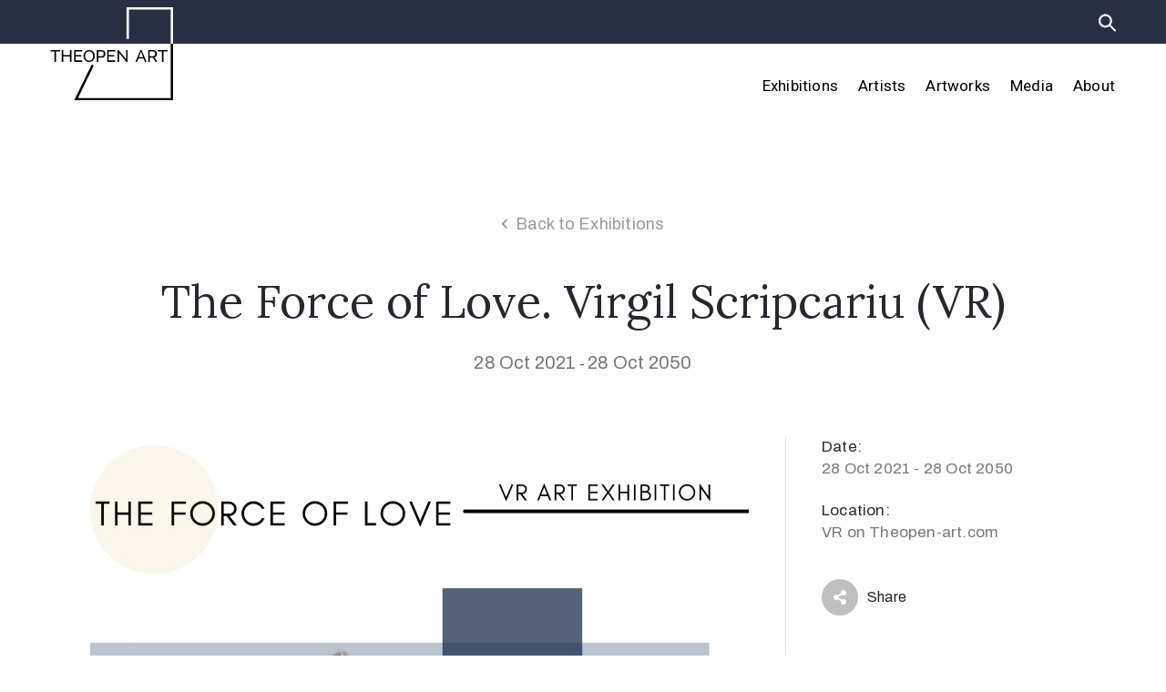

--- FILE ---
content_type: text/html; charset=UTF-8
request_url: https://www.theopen-art.com/exhibition/the-force-of-love-virgil-scripcariu/?back=ago
body_size: 14059
content:
<!DOCTYPE html>
<html lang="en-US" >

<head>
    <meta http-equiv="Content-Type" content="text/html; charset=UTF-8" />
    <link rel="profile" href="//gmpg.org/xfn/11">
    <link rel="pingback" href="https://www.theopen-art.com/xmlrpc.php">
    <meta http-equiv="X-UA-Compatible" content="IE=edge">
    <meta name="viewport" content="width=device-width, initial-scale=1, shrink-to-fit=no"/>
    
	<!-- This site is optimized with the Yoast SEO plugin v14.8 - https://yoast.com/wordpress/plugins/seo/ -->
	<title>The Force of Love. Virgil Scripcariu (VR) | OpenArt</title>
	<meta name="robots" content="index, follow" />
	<meta name="googlebot" content="index, follow, max-snippet:-1, max-image-preview:large, max-video-preview:-1" />
	<meta name="bingbot" content="index, follow, max-snippet:-1, max-image-preview:large, max-video-preview:-1" />
	<link rel="canonical" href="https://www.theopen-art.com/exhibition/the-force-of-love-virgil-scripcariu/" />
	<meta property="og:locale" content="en_US" />
	<meta property="og:type" content="article" />
	<meta property="og:title" content="The Force of Love. Virgil Scripcariu (VR) | OpenArt" />
	<meta property="og:description" content="Virgil Scripcariu (b. 1974) is one of the most well-known Romanian sculptors of his generation. Graduated from the National Art University in Bucharest, in the class of the famous Romanian sculptor Vasile Gorduz, Virgil was the finalist of the Prometheus Opera Prima Grand Prize in 2004 and exhibited at the Venice Biennale of Architecture in 2008, where [&hellip;]" />
	<meta property="og:url" content="https://www.theopen-art.com/exhibition/the-force-of-love-virgil-scripcariu/" />
	<meta property="og:site_name" content="OpenArt" />
	<meta property="article:modified_time" content="2022-10-03T13:22:34+00:00" />
	<meta property="og:image" content="https://www.theopen-art.com/wp-content/uploads/2021/10/AFIS-The-Force-of-Love-Virgil-Scripcariu.jpg" />
	<meta property="og:image:width" content="1587" />
	<meta property="og:image:height" content="2245" />
	<meta name="twitter:card" content="summary_large_image" />
	<script type="application/ld+json" class="yoast-schema-graph">{"@context":"https://schema.org","@graph":[{"@type":"WebSite","@id":"https://www.theopen-art.com/#website","url":"https://www.theopen-art.com/","name":"OpenArt","description":"Virtual Reality (VR) art exhibition platform","potentialAction":[{"@type":"SearchAction","target":"https://www.theopen-art.com/?s={search_term_string}","query-input":"required name=search_term_string"}],"inLanguage":"en-US"},{"@type":"ImageObject","@id":"https://www.theopen-art.com/exhibition/the-force-of-love-virgil-scripcariu/#primaryimage","inLanguage":"en-US","url":"https://www.theopen-art.com/wp-content/uploads/2021/10/AFIS-The-Force-of-Love-Virgil-Scripcariu.jpg","width":1587,"height":2245},{"@type":"WebPage","@id":"https://www.theopen-art.com/exhibition/the-force-of-love-virgil-scripcariu/#webpage","url":"https://www.theopen-art.com/exhibition/the-force-of-love-virgil-scripcariu/","name":"The Force of Love. Virgil Scripcariu (VR) | OpenArt","isPartOf":{"@id":"https://www.theopen-art.com/#website"},"primaryImageOfPage":{"@id":"https://www.theopen-art.com/exhibition/the-force-of-love-virgil-scripcariu/#primaryimage"},"datePublished":"2021-10-27T20:18:25+00:00","dateModified":"2022-10-03T13:22:34+00:00","inLanguage":"en-US","potentialAction":[{"@type":"ReadAction","target":["https://www.theopen-art.com/exhibition/the-force-of-love-virgil-scripcariu/"]}]}]}</script>
	<!-- / Yoast SEO plugin. -->


<link rel='dns-prefetch' href='//www.theopen-art.com' />
<link rel='dns-prefetch' href='//fonts.googleapis.com' />
<link rel='dns-prefetch' href='//s.w.org' />
<link rel="alternate" type="application/rss+xml" title="OpenArt &raquo; Feed" href="https://www.theopen-art.com/feed/" />
<link rel="alternate" type="application/rss+xml" title="OpenArt &raquo; Comments Feed" href="https://www.theopen-art.com/comments/feed/" />
<!-- This site uses the Google Analytics by MonsterInsights plugin v7.12.2 - Using Analytics tracking - https://www.monsterinsights.com/ -->
<script type="text/javascript" data-cfasync="false">
	var mi_version         = '7.12.2';
	var mi_track_user      = true;
	var mi_no_track_reason = '';
	
	var disableStr = 'ga-disable-UA-178420562-1';

	/* Function to detect opted out users */
	function __gaTrackerIsOptedOut() {
		return document.cookie.indexOf(disableStr + '=true') > -1;
	}

	/* Disable tracking if the opt-out cookie exists. */
	if ( __gaTrackerIsOptedOut() ) {
		window[disableStr] = true;
	}

	/* Opt-out function */
	function __gaTrackerOptout() {
	  document.cookie = disableStr + '=true; expires=Thu, 31 Dec 2099 23:59:59 UTC; path=/';
	  window[disableStr] = true;
	}

	if ( 'undefined' === typeof gaOptout ) {
		function gaOptout() {
			__gaTrackerOptout();
		}
	}
	
	if ( mi_track_user ) {
		(function(i,s,o,g,r,a,m){i['GoogleAnalyticsObject']=r;i[r]=i[r]||function(){
			(i[r].q=i[r].q||[]).push(arguments)},i[r].l=1*new Date();a=s.createElement(o),
			m=s.getElementsByTagName(o)[0];a.async=1;a.src=g;m.parentNode.insertBefore(a,m)
		})(window,document,'script','//www.google-analytics.com/analytics.js','__gaTracker');

		__gaTracker('create', 'UA-178420562-1', 'auto');
		__gaTracker('set', 'forceSSL', true);
		__gaTracker('require', 'displayfeatures');
		__gaTracker('require', 'linkid', 'linkid.js');
		__gaTracker('send','pageview');
	} else {
		console.log( "" );
		(function() {
			/* https://developers.google.com/analytics/devguides/collection/analyticsjs/ */
			var noopfn = function() {
				return null;
			};
			var noopnullfn = function() {
				return null;
			};
			var Tracker = function() {
				return null;
			};
			var p = Tracker.prototype;
			p.get = noopfn;
			p.set = noopfn;
			p.send = noopfn;
			var __gaTracker = function() {
				var len = arguments.length;
				if ( len === 0 ) {
					return;
				}
				var f = arguments[len-1];
				if ( typeof f !== 'object' || f === null || typeof f.hitCallback !== 'function' ) {
					console.log( 'Not running function __gaTracker(' + arguments[0] + " ....) because you are not being tracked. " + mi_no_track_reason );
					return;
				}
				try {
					f.hitCallback();
				} catch (ex) {

				}
			};
			__gaTracker.create = function() {
				return new Tracker();
			};
			__gaTracker.getByName = noopnullfn;
			__gaTracker.getAll = function() {
				return [];
			};
			__gaTracker.remove = noopfn;
			window['__gaTracker'] = __gaTracker;
					})();
		}
</script>
<!-- / Google Analytics by MonsterInsights -->
		<script type="text/javascript">
			window._wpemojiSettings = {"baseUrl":"https:\/\/s.w.org\/images\/core\/emoji\/13.0.0\/72x72\/","ext":".png","svgUrl":"https:\/\/s.w.org\/images\/core\/emoji\/13.0.0\/svg\/","svgExt":".svg","source":{"concatemoji":"https:\/\/www.theopen-art.com\/wp-includes\/js\/wp-emoji-release.min.js?ver=5.5.17"}};
			!function(e,a,t){var n,r,o,i=a.createElement("canvas"),p=i.getContext&&i.getContext("2d");function s(e,t){var a=String.fromCharCode;p.clearRect(0,0,i.width,i.height),p.fillText(a.apply(this,e),0,0);e=i.toDataURL();return p.clearRect(0,0,i.width,i.height),p.fillText(a.apply(this,t),0,0),e===i.toDataURL()}function c(e){var t=a.createElement("script");t.src=e,t.defer=t.type="text/javascript",a.getElementsByTagName("head")[0].appendChild(t)}for(o=Array("flag","emoji"),t.supports={everything:!0,everythingExceptFlag:!0},r=0;r<o.length;r++)t.supports[o[r]]=function(e){if(!p||!p.fillText)return!1;switch(p.textBaseline="top",p.font="600 32px Arial",e){case"flag":return s([127987,65039,8205,9895,65039],[127987,65039,8203,9895,65039])?!1:!s([55356,56826,55356,56819],[55356,56826,8203,55356,56819])&&!s([55356,57332,56128,56423,56128,56418,56128,56421,56128,56430,56128,56423,56128,56447],[55356,57332,8203,56128,56423,8203,56128,56418,8203,56128,56421,8203,56128,56430,8203,56128,56423,8203,56128,56447]);case"emoji":return!s([55357,56424,8205,55356,57212],[55357,56424,8203,55356,57212])}return!1}(o[r]),t.supports.everything=t.supports.everything&&t.supports[o[r]],"flag"!==o[r]&&(t.supports.everythingExceptFlag=t.supports.everythingExceptFlag&&t.supports[o[r]]);t.supports.everythingExceptFlag=t.supports.everythingExceptFlag&&!t.supports.flag,t.DOMReady=!1,t.readyCallback=function(){t.DOMReady=!0},t.supports.everything||(n=function(){t.readyCallback()},a.addEventListener?(a.addEventListener("DOMContentLoaded",n,!1),e.addEventListener("load",n,!1)):(e.attachEvent("onload",n),a.attachEvent("onreadystatechange",function(){"complete"===a.readyState&&t.readyCallback()})),(n=t.source||{}).concatemoji?c(n.concatemoji):n.wpemoji&&n.twemoji&&(c(n.twemoji),c(n.wpemoji)))}(window,document,window._wpemojiSettings);
		</script>
		<style type="text/css">
img.wp-smiley,
img.emoji {
	display: inline !important;
	border: none !important;
	box-shadow: none !important;
	height: 1em !important;
	width: 1em !important;
	margin: 0 .07em !important;
	vertical-align: -0.1em !important;
	background: none !important;
	padding: 0 !important;
}
</style>
	<link rel='stylesheet' id='wp-block-library-css'  href='https://www.theopen-art.com/wp-includes/css/dist/block-library/style.min.css?ver=5.5.17' type='text/css' media='all' />
<link rel='stylesheet' id='wc-block-vendors-style-css'  href='https://www.theopen-art.com/wp-content/plugins/woocommerce/packages/woocommerce-blocks/build/vendors-style.css?ver=3.1.0' type='text/css' media='all' />
<link rel='stylesheet' id='wc-block-style-css'  href='https://www.theopen-art.com/wp-content/plugins/woocommerce/packages/woocommerce-blocks/build/style.css?ver=3.1.0' type='text/css' media='all' />
<link rel='stylesheet' id='contact-form-7-css'  href='https://www.theopen-art.com/wp-content/plugins/contact-form-7/includes/css/styles.css?ver=5.2.1' type='text/css' media='all' />
<link rel='stylesheet' id='ovacoll_style-css'  href='https://www.theopen-art.com/wp-content/plugins/ova-collections/assets/css/frontend/ovacoll-style.css?ver=5.5.17' type='text/css' media='all' />
<link rel='stylesheet' id='event-frontend-css'  href='https://www.theopen-art.com/wp-content/plugins/ova-events/assets/css/frontend/event.css' type='text/css' media='all' />
<link rel='stylesheet' id='ovaex-style-css'  href='https://www.theopen-art.com/wp-content/plugins/ova-exhibition/assets/css/frontend/ovaex-style.css' type='text/css' media='all' />
<link rel='stylesheet' id='owl-carousel-css'  href='https://www.theopen-art.com/wp-content/plugins/ova-exhibition/assets/libs/owl-carousel/assets/owl.carousel.min.css?ver=5.5.17' type='text/css' media='all' />
<link rel='stylesheet' id='woocommerce-layout-css'  href='https://www.theopen-art.com/wp-content/plugins/woocommerce/assets/css/woocommerce-layout.css?ver=4.4.4' type='text/css' media='all' />
<link rel='stylesheet' id='woocommerce-smallscreen-css'  href='https://www.theopen-art.com/wp-content/plugins/woocommerce/assets/css/woocommerce-smallscreen.css?ver=4.4.4' type='text/css' media='only screen and (max-width: 768px)' />
<link rel='stylesheet' id='woocommerce-general-css'  href='https://www.theopen-art.com/wp-content/plugins/woocommerce/assets/css/woocommerce.css?ver=4.4.4' type='text/css' media='all' />
<style id='woocommerce-inline-inline-css' type='text/css'>
.woocommerce form .form-row .required { visibility: visible; }
</style>
<link rel='stylesheet' id='give-styles-css'  href='https://www.theopen-art.com/wp-content/plugins/give/assets/dist/css/give.css?ver=2.7.5' type='text/css' media='all' />
<link rel='stylesheet' id='hp-ui-css'  href='https://www.theopen-art.com/wp-content/themes/muzze-child/css/main.css?ver=20200819-3' type='text/css' media='all' />
<link rel='stylesheet' id='bootstrap-css'  href='https://www.theopen-art.com/wp-content/themes/muzze/assets/libs/bootstrap/css/bootstrap.min.css' type='text/css' media='all' />
<link rel='stylesheet' id='flaticon-css'  href='https://www.theopen-art.com/wp-content/themes/muzze/assets/libs/flaticon/font/flaticon.css' type='text/css' media='all' />
<link rel='stylesheet' id='themify-icon-css'  href='https://www.theopen-art.com/wp-content/themes/muzze/assets/libs/themify-icon/themify-icons.css' type='text/css' media='all' />
<link rel='stylesheet' id='select2-css'  href='https://www.theopen-art.com/wp-content/plugins/woocommerce/assets/css/select2.css?ver=4.4.4' type='text/css' media='all' />
<link rel='stylesheet' id='v4-shims-css'  href='https://www.theopen-art.com/wp-content/themes/muzze/assets/libs/fontawesome/css/v4-shims.min.css' type='text/css' media='all' />
<link rel='stylesheet' id='fontawesome-css'  href='https://www.theopen-art.com/wp-content/themes/muzze/assets/libs/fontawesome/css/all.min.css' type='text/css' media='all' />
<link rel='stylesheet' id='elegant_font-css'  href='https://www.theopen-art.com/wp-content/themes/muzze/assets/libs/elegant_font/el_style.css' type='text/css' media='all' />
<link rel='stylesheet' id='muzze-theme-css'  href='https://www.theopen-art.com/wp-content/themes/muzze/assets/css/theme.css' type='text/css' media='all' />
<link rel='stylesheet' id='parent-style-css'  href='https://www.theopen-art.com/wp-content/themes/muzze/style.css' type='text/css' media='all' />
<link rel='stylesheet' id='muzze-style-css'  href='https://www.theopen-art.com/wp-content/themes/muzze-child/style.css' type='text/css' media='all' />
<style id='muzze-style-inline-css' type='text/css'>

body{
	font-family: Archivo;
	font-weight: 400;
	font-size: 16px;
	line-height: 28px;
	letter-spacing: 0.2px;
	color: #555555;
}
p{
	color: #555555;
	line-height: 28px;
}

h1,h2,h3,h4,h5,h6, .second_font {
	font-family: Lora;
	letter-spacing: 0px;
}



.search_archive_event form .ovaev_submit:hover,
.archive_event .content .desc .event_post .button_event .book:hover,
.archive_event .content .desc .event_post .button_event .book.btn-free:hover, 
.single_exhibition .exhibition_content .line .wrapper_order .order_ticket .member:hover, 
.single_exhibition .exhibition_content .line .wrapper_order .order_ticket .button_order:hover,
.archive_collection .search_archive_coll #search_collection .ovacoll_submit:hover
{
	background-color: #c1b696;
	border-color: #c1b696;
}
.archive_event.type1 .content .date-event .date-month, 
.single_exhibition .title_top .back_event:hover, 
.single_event .title_top .back_event:hover,
.single_event .wrapper_order .order_ticket .share_social .share-social-icons li:hover a,
.single_exhibition .exhibition_content .line .wrapper_order .order_ticket .share_social .share-social-icons li:hover a,
.archive_collection .content_archive_coll.type1 .items_archive_coll .desc .title a:hover, 
.archive_collection .content_archive_coll.type2 .items_archive_coll .desc .title a:hover,
.archive_collection .content_archive_coll.type1 .items_archive_coll .desc .artists a:hover,
.archive_collection .content_archive_coll.type2 .items_archive_coll .desc .artists a:hover,
.single_collection .collection_intro .back_collections a:hover,
.archive_artist .content .items .name:hover,
.archive_artist .content .items .contact .phone:hover,
.archive_artist .content .items .contact .email:hover,
.single_artist .intro .desc .phone:hover,
.single_artist .intro .desc .email:hover,
.single_artist .work .wrap_archive_masonry .wrap_items .items .wrapper-content div:hover,
.sidebar .widget.widget_categories ul li a:hover, 
.sidebar .widget.widget_archive ul li a:hover, 
.sidebar .widget.widget_meta ul li a:hover, 
.sidebar .widget.widget_pages ul li a:hover, 
.sidebar .widget.widget_nav_menu ul li a:hover,
.sidebar .widget .ova-recent-post-slide .list-recent-post .item-recent-post .content h2.title a:hover,
.sidebar .widget.widget_tag_cloud .tagcloud a:hover,
.blog_header .link-all-blog:hover,
.blog_header .post-meta-content .post-author a:hover,
.blog_header .post-meta-content .categories a:hover,
.detail-blog-muzze .socials .socials-inner .share-social .share-social-icons li a:hover,
.content_comments .comments ul.commentlists li.comment .comment-body .ova_reply .comment-reply-link:hover,
.content_comments .comments ul.commentlists li.comment .comment-body .ova_reply .comment-edit-link:hover,
article.post-wrap .post-content .post-meta .post-meta-content .post-author a:hover, 
article.post-wrap .post-content .post-meta .post-meta-content .categories a:hover
{
	color: #c1b696;
}
.archive_event .content .desc .event_post .button_event .view_detail:hover
{
	border-color: #c1b696;
	color: #c1b696;
}
.archive_event.type2 .content .date-event .date,
.archive_event.type3 .content .date-event .date,
.single_event .wrapper_order .order_ticket .button_order:hover,
.single_event .event_content .tab-Location ul.nav li.nav-item a.active:after,
.single_event .event_content .tab-Location ul.nav li.nav-item a:hover:after,
.single_event .wrapper_order .order_ticket .share_social:hover i,
.single_exhibition .exhibition_content .line .wrapper_order .order_ticket .share_social:hover i,
.archive_artist .content .items .contact .email:hover:after,
.single_artist .intro .desc .email:hover:after,
.muzze_404_page .pnf-content .go_back:hover,
.content_comments .comments .comment-respond .comment-form p.form-submit #submit:hover
{
	background-color: #c1b696;
}






</style>
<link rel='stylesheet' id='ova-google-fonts-css'  href='//fonts.googleapis.com/css?family=Archivo%3Aregular%2Citalic%2C500%2C500italic%2C600%2C600italic%2C700%2C700italic%7CLora%3Aregular%2Citalic%2C700%2C700italic' type='text/css' media='all' />
<link rel='stylesheet' id='elementor-icons-css'  href='https://www.theopen-art.com/wp-content/plugins/elementor/assets/lib/eicons/css/elementor-icons.min.css?ver=5.7.0' type='text/css' media='all' />
<link rel='stylesheet' id='elementor-animations-css'  href='https://www.theopen-art.com/wp-content/plugins/elementor/assets/lib/animations/animations.min.css?ver=2.9.14' type='text/css' media='all' />
<link rel='stylesheet' id='elementor-frontend-css'  href='https://www.theopen-art.com/wp-content/plugins/elementor/assets/css/frontend.min.css?ver=2.9.14' type='text/css' media='all' />
<link rel='stylesheet' id='elementor-global-css'  href='https://www.theopen-art.com/wp-content/uploads/elementor/css/global.css?ver=1597463991' type='text/css' media='all' />
<link rel='stylesheet' id='style-elementor-css'  href='https://www.theopen-art.com/wp-content/plugins/ova-framework/assets/css/style-elementor.css' type='text/css' media='all' />
<link rel='stylesheet' id='ova_megamenu_css-css'  href='https://www.theopen-art.com/wp-content/plugins/ova-megamenu/assets/style.css' type='text/css' media='all' />
<link rel='stylesheet' id='google-fonts-1-css'  href='https://fonts.googleapis.com/css?family=Roboto%3A100%2C100italic%2C200%2C200italic%2C300%2C300italic%2C400%2C400italic%2C500%2C500italic%2C600%2C600italic%2C700%2C700italic%2C800%2C800italic%2C900%2C900italic%7CRoboto+Slab%3A100%2C100italic%2C200%2C200italic%2C300%2C300italic%2C400%2C400italic%2C500%2C500italic%2C600%2C600italic%2C700%2C700italic%2C800%2C800italic%2C900%2C900italic&#038;ver=5.5.17' type='text/css' media='all' />
<script type='text/javascript' src='https://www.theopen-art.com/wp-includes/js/jquery/jquery.js?ver=1.12.4-wp' id='jquery-core-js'></script>
<script type='text/javascript' id='monsterinsights-frontend-script-js-extra'>
/* <![CDATA[ */
var monsterinsights_frontend = {"js_events_tracking":"true","download_extensions":"doc,pdf,ppt,zip,xls,docx,pptx,xlsx","inbound_paths":"[{\"path\":\"\\\/go\\\/\",\"label\":\"affiliate\"},{\"path\":\"\\\/recommend\\\/\",\"label\":\"affiliate\"}]","home_url":"https:\/\/www.theopen-art.com","hash_tracking":"false"};
/* ]]> */
</script>
<script type='text/javascript' src='https://www.theopen-art.com/wp-content/plugins/google-analytics-for-wordpress/assets/js/frontend.min.js?ver=7.12.2' id='monsterinsights-frontend-script-js'></script>
<script type='text/javascript' src='https://www.theopen-art.com/wp-content/plugins/ova-collections/assets/js/frontend/ovacoll-script.js?ver=5.5.17' id='ovacoll_script-js'></script>
<script type='text/javascript' src='https://www.theopen-art.com/wp-content/plugins/give/assets/dist/js/babel-polyfill.js?ver=2.7.5' id='babel-polyfill-js'></script>
<script type='text/javascript' id='give-js-extra'>
/* <![CDATA[ */
var give_global_vars = {"ajaxurl":"https:\/\/www.theopen-art.com\/wp-admin\/admin-ajax.php","checkout_nonce":"1603ca18d0","currency":"USD","currency_sign":"$","currency_pos":"before","thousands_separator":",","decimal_separator":".","no_gateway":"Please select a payment method.","bad_minimum":"The minimum custom donation amount for this form is","bad_maximum":"The maximum custom donation amount for this form is","general_loading":"Loading...","purchase_loading":"Please Wait...","number_decimals":"0","give_version":"2.7.5","magnific_options":{"main_class":"give-modal","close_on_bg_click":false},"form_translation":{"payment-mode":"Please select payment mode.","give_first":"Please enter your first name.","give_email":"Please enter a valid email address.","give_user_login":"Invalid email address or username.","give_user_pass":"Enter a password.","give_user_pass_confirm":"Enter the password confirmation.","give_agree_to_terms":"You must agree to the terms and conditions."},"confirm_email_sent_message":"Please check your email and click on the link to access your complete donation history.","ajax_vars":{"ajaxurl":"https:\/\/www.theopen-art.com\/wp-admin\/admin-ajax.php","ajaxNonce":"e457a059cd","loading":"Loading","select_option":"Please select an option","default_gateway":"stripe","permalinks":"1","number_decimals":0},"cookie_hash":"0fc3b0a0119b2345fbd3f375add7cb10","session_nonce_cookie_name":"wp-give_session_reset_nonce_0fc3b0a0119b2345fbd3f375add7cb10","session_cookie_name":"wp-give_session_0fc3b0a0119b2345fbd3f375add7cb10","delete_session_nonce_cookie":"0"};
var giveApiSettings = {"root":"https:\/\/www.theopen-art.com\/wp-json\/give-api\/v2\/","rest_base":"give-api\/v2"};
/* ]]> */
</script>
<script type='text/javascript' src='https://www.theopen-art.com/wp-content/plugins/give/assets/dist/js/give.js?ver=2.7.5' id='give-js'></script>
<link rel="https://api.w.org/" href="https://www.theopen-art.com/wp-json/" /><link rel="EditURI" type="application/rsd+xml" title="RSD" href="https://www.theopen-art.com/xmlrpc.php?rsd" />
<link rel="wlwmanifest" type="application/wlwmanifest+xml" href="https://www.theopen-art.com/wp-includes/wlwmanifest.xml" /> 
<meta name="generator" content="WordPress 5.5.17" />
<meta name="generator" content="WooCommerce 4.4.4" />
<link rel='shortlink' href='https://www.theopen-art.com/?p=6853' />
<link rel="alternate" type="application/json+oembed" href="https://www.theopen-art.com/wp-json/oembed/1.0/embed?url=https%3A%2F%2Fwww.theopen-art.com%2Fexhibition%2Fthe-force-of-love-virgil-scripcariu%2F" />
<link rel="alternate" type="text/xml+oembed" href="https://www.theopen-art.com/wp-json/oembed/1.0/embed?url=https%3A%2F%2Fwww.theopen-art.com%2Fexhibition%2Fthe-force-of-love-virgil-scripcariu%2F&#038;format=xml" />
<meta name="generator" content="Give v2.7.5" />
	<noscript><style>.woocommerce-product-gallery{ opacity: 1 !important; }</style></noscript>
	<script type="text/javascript">if (typeof ajaxurl === "undefined") {var ajaxurl = "https://www.theopen-art.com/wp-admin/admin-ajax.php"}</script><link rel="icon" href="https://www.theopen-art.com/wp-content/uploads/2019/01/logo-black.svg" sizes="32x32" />
<link rel="icon" href="https://www.theopen-art.com/wp-content/uploads/2019/01/logo-black.svg" sizes="192x192" />
<link rel="apple-touch-icon" href="https://www.theopen-art.com/wp-content/uploads/2019/01/logo-black.svg" />
<meta name="msapplication-TileImage" content="https://www.theopen-art.com/wp-content/uploads/2019/01/logo-black.svg" />
		<style type="text/css" id="wp-custom-css">
			@media (max-width: 550px) {
	.single_collection .collection_intro ul.buttons {
		margin-bottom: 20px !important;
	}
}

.single_collection .collection_content {
	padding-top: 20px !important;
}

.single_collection .collection_content .collection_top .content {
	border-top: 0 none !important;
}		</style>
		</head>

<body class="exhibition-template-default single single-exhibition postid-6853 theme-muzze woocommerce-no-js give-test-mode give-page elementor-default elementor-kit-4847 elementor-page elementor-page-6853" ><div class="ova-wrapp">
	
		<div data-elementor-type="wp-post" data-elementor-id="4879" class="elementor elementor-4879" data-elementor-settings="[]">
			<div class="elementor-inner">
				<div class="elementor-section-wrap">
							<section class="elementor-element elementor-element-a69d104 ovamenu_shrink elementor-hidden-desktop elementor-section-boxed elementor-section-height-default elementor-section-height-default elementor-section elementor-top-section" data-id="a69d104" data-element_type="section">
						<div class="elementor-container elementor-column-gap-default">
				<div class="elementor-row">
				<div class="elementor-element elementor-element-df83f97 elementor-column elementor-col-50 elementor-top-column" data-id="df83f97" data-element_type="column">
			<div class="elementor-column-wrap  elementor-element-populated">
					<div class="elementor-widget-wrap">
				<div class="elementor-element elementor-element-b57d8c9 elementor-widget elementor-widget-ova_logo" data-id="b57d8c9" data-element_type="widget" data-widget_type="ova_logo.default">
				<div class="elementor-widget-container">
			
			<a class="ova_logo" href="https://www.theopen-art.com/">
				<img src="https://www.theopen-art.com/wp-content/uploads/2019/01/logo-black-1.svg" alt="OpenArt" class="desk-logo d-none d-xl-block" />
				<img src="https://www.theopen-art.com/wp-content/uploads/2019/01/logo-black-1.svg" alt="OpenArt" class="mobile-logo d-block d-xl-none" />

				<img src="https://www.theopen-art.com/wp-content/uploads/2019/01/logo-black-1.svg" alt="OpenArt" class="logo-fixed" />
			</a>

				</div>
				</div>
						</div>
			</div>
		</div>
				<div class="elementor-element elementor-element-5d3d815 header_group elementor-column elementor-col-50 elementor-top-column" data-id="5d3d815" data-element_type="column">
			<div class="elementor-column-wrap  elementor-element-populated">
					<div class="elementor-widget-wrap">
				<div class="elementor-element elementor-element-e431ade elementor-widget__width-auto elementor-widget elementor-widget-ova_search" data-id="e431ade" data-element_type="widget" data-widget_type="ova_search.default">
				<div class="elementor-widget-container">
					<div class="wrap_search_muzze_popup">
			<!-- <i class="flaticon-search"></i> -->
			<img src="https://www.theopen-art.com/wp-content/uploads/2019/01/icon-search-black.svg" alt="search" class="icon-search" />
			<div class="search_muzze_popup">
				<span class="btn_close icon_close"></span>
				<div class="container">

					<form role="search" method="get" class="search-form" action="https://www.theopen-art.com/">
					        <input type="search" class="search-field" placeholder="Search …" value="" name="s" title="Search for:" />
			   			 	<input type="submit" class="search-submit" value="Search" />
					</form>
										
				</div>
			</div>
		</div>
				</div>
				</div>
				<div class="elementor-element elementor-element-706e1dc elementor-view-primary-menu elementor-widget__width-auto elementor-widget elementor-widget-henbergar_menu" data-id="706e1dc" data-element_type="widget" data-widget_type="henbergar_menu.default">
				<div class="elementor-widget-container">
					<div class="ova_menu_canvas">
			<div class="ova_wrap_nav NavBtn_left">

				<button class="ova_openNav" type="button">
					<span class="bar">
						<span class="bar-menu-line"></span>
						<span class="bar-menu-line"></span>
						<span class="bar-menu-line"></span>
					</span>
				</button>

				<div class="ova_nav_canvas canvas_left canvas_bg_gray">

					<a href="javascript:void(0)" class="ova_closeNav"><i class="fas fa-times"></i></a>

					<ul id="menu-main" class="menu sub_menu_dir_left"><li id="menu-item-5421" class="menu-item menu-item-type-post_type menu-item-object-page menu-item-5421 dropdown"><a href="https://www.theopen-art.com/exhibition-list/" class="col_heading">Exhibitions</a></li><li id="menu-item-5044" class="menu-item menu-item-type-custom menu-item-object-custom menu-item-5044 dropdown"><a href="https://www.theopen-art.com/artist/" class="col_heading">Artists</a></li><li id="menu-item-5080" class="menu-item menu-item-type-custom menu-item-object-custom menu-item-5080 dropdown"><a href="https://www.theopen-art.com/artwork/" class="col_heading">Artworks</a></li><li id="menu-item-5046" class="menu-item menu-item-type-custom menu-item-object-custom menu-item-5046 dropdown"><a href="https://www.theopen-art.com/media/" class="col_heading">Media</a></li><li id="menu-item-5002" class="menu-item menu-item-type-post_type menu-item-object-page menu-item-5002 dropdown"><a href="https://www.theopen-art.com/about/" class="col_heading">About</a></li></ul>					<div class="content-social-info">
													<ul class="info-top">
																	<li><span>info@theopen-art.com</span></li>
															</ul>
												
						<ul class="menu-icon-social">
																							<li class="item-icon"><a href="https://www.facebook.com/ARBOR4Culture/"   ><i class="fa fa-facebook"></i></a></li>
																							<li class="item-icon"><a href="https://www.instagram.com/arbor.art.room/"   ><i class="fa fa-instagram"></i></a></li>
													</ul>

						<span class="info_bottom"><a href="#"    ></a> / <a href="#"   ></a></span>

					</div>
				</div>

				<div class="ova_closeCanvas ova_closeNav"></div>
			</div>
		</div>

		

			</div>
				</div>
						</div>
			</div>
		</div>
						</div>
			</div>
		</section>
				<section class="elementor-element elementor-element-671ca11 elementor-hidden-tablet elementor-hidden-phone elementor-section-content-middle elementor-section-boxed elementor-section-height-default elementor-section-height-default elementor-section elementor-top-section" data-id="671ca11" data-element_type="section" data-settings="{&quot;background_background&quot;:&quot;classic&quot;}">
						<div class="elementor-container elementor-column-gap-default">
				<div class="elementor-row">
				<div class="elementor-element elementor-element-098667f header_group dir_left elementor-column elementor-col-50 elementor-top-column" data-id="098667f" data-element_type="column">
			<div class="elementor-column-wrap">
					<div class="elementor-widget-wrap">
						</div>
			</div>
		</div>
				<div class="elementor-element elementor-element-e186cf2 header_group elementor-column elementor-col-50 elementor-top-column" data-id="e186cf2" data-element_type="column">
			<div class="elementor-column-wrap  elementor-element-populated">
					<div class="elementor-widget-wrap">
				<div class="elementor-element elementor-element-17207c2 elementor-widget__width-auto elementor-widget elementor-widget-ova_search" data-id="17207c2" data-element_type="widget" data-widget_type="ova_search.default">
				<div class="elementor-widget-container">
					<div class="wrap_search_muzze_popup">
			<!-- <i class="flaticon-search"></i> -->
			<img src="https://www.theopen-art.com/wp-content/uploads/2019/01/icon-search.svg" alt="search" class="icon-search" />
			<div class="search_muzze_popup">
				<span class="btn_close icon_close"></span>
				<div class="container">

					<form role="search" method="get" class="search-form" action="https://www.theopen-art.com/">
					        <input type="search" class="search-field" placeholder="Search …" value="" name="s" title="Search for:" />
			   			 	<input type="submit" class="search-submit" value="Search" />
					</form>
										
				</div>
			</div>
		</div>
				</div>
				</div>
						</div>
			</div>
		</div>
						</div>
			</div>
		</section>
				<section class="elementor-element elementor-element-7df7756 elementor-hidden-tablet elementor-hidden-phone elementor-section-content-middle ovamenu_shrink elementor-section-boxed elementor-section-height-default elementor-section-height-default elementor-section elementor-top-section" data-id="7df7756" data-element_type="section" data-settings="{&quot;background_background&quot;:&quot;classic&quot;}">
						<div class="elementor-container elementor-column-gap-default">
				<div class="elementor-row">
				<div class="elementor-element elementor-element-6e3008a elementor-column elementor-col-50 elementor-top-column" data-id="6e3008a" data-element_type="column">
			<div class="elementor-column-wrap  elementor-element-populated">
					<div class="elementor-widget-wrap">
				<div class="elementor-element elementor-element-cd05542 elementor-widget elementor-widget-ova_logo" data-id="cd05542" data-element_type="widget" data-widget_type="ova_logo.default">
				<div class="elementor-widget-container">
			
			<a class="ova_logo" href="https://www.theopen-art.com/">
				<img src="https://www.theopen-art.com/wp-content/uploads/2019/01/logo-white-black-1.svg" alt="OpenArt" class="desk-logo d-none d-xl-block" />
				<img src="https://www.theopen-art.com/wp-content/uploads/2019/01/logo-white-black-1.svg" alt="OpenArt" class="mobile-logo d-block d-xl-none" />

				<img src="https://www.theopen-art.com/wp-content/uploads/2019/01/logo-white-black-1.svg" alt="OpenArt" class="logo-fixed" />
			</a>

				</div>
				</div>
						</div>
			</div>
		</div>
				<div class="elementor-element elementor-element-a5c2e1d header_group elementor-column elementor-col-50 elementor-top-column" data-id="a5c2e1d" data-element_type="column">
			<div class="elementor-column-wrap  elementor-element-populated">
					<div class="elementor-widget-wrap">
				<div class="elementor-element elementor-element-fb0e909 elementor-view-primary-menu elementor-widget__width-auto elementor-widget elementor-widget-ova_menu" data-id="fb0e909" data-element_type="widget" data-widget_type="ova_menu.default">
				<div class="elementor-widget-container">
					<div class="ova_menu_clasic">
			<div class="ova_wrap_nav row NavBtn_left NavBtn_left">

					<button class="ova_openNav" type="button">
						<i class="fas fa-bars"></i>
					</button>

					

					<div class="ova_nav canvas_left canvas_bg_gray">
						<a href="javascript:void(0)" class="ova_closeNav"><i class="fas fa-times"></i></a>
						<ul id="menu-main-1" class="menu sub_menu_dir_right"><li class="menu-item menu-item-type-post_type menu-item-object-page menu-item-5421 dropdown"><a href="https://www.theopen-art.com/exhibition-list/" class="col_heading">Exhibitions</a></li><li class="menu-item menu-item-type-custom menu-item-object-custom menu-item-5044 dropdown"><a href="https://www.theopen-art.com/artist/" class="col_heading">Artists</a></li><li class="menu-item menu-item-type-custom menu-item-object-custom menu-item-5080 dropdown"><a href="https://www.theopen-art.com/artwork/" class="col_heading">Artworks</a></li><li class="menu-item menu-item-type-custom menu-item-object-custom menu-item-5046 dropdown"><a href="https://www.theopen-art.com/media/" class="col_heading">Media</a></li><li class="menu-item menu-item-type-post_type menu-item-object-page menu-item-5002 dropdown"><a href="https://www.theopen-art.com/about/" class="col_heading">About</a></li></ul>					</div>

				<div class="ova_closeCanvas ova_closeNav"></div>
			</div>
		</div>
	
		

			</div>
				</div>
						</div>
			</div>
		</div>
						</div>
			</div>
		</section>
						</div>
			</div>
		</div>
		    <div class="single_exhibition">
        <div class="container">
            <div class="title_top">
				                    <a href="#" onclick="history.go(-1)"
                       class="back_event">Back to Exhibitions</a>
				
                <h1 class="second_font">The Force of Love. Virgil Scripcariu (VR)</h1>
                <div class="value_mid">
					<span class="exhibition-date">28 Oct 2021</span>&nbsp;&#45;&nbsp;<span class="exhibition-date">28 Oct 2050</span>                </div>
            </div>
            <div class="exhibition_content">
                <div class="wrap_content">
											                            <div class="feature_img">
								<img width="1587" height="2245" src="https://www.theopen-art.com/wp-content/uploads/2021/10/AFIS-The-Force-of-Love-Virgil-Scripcariu.jpg" class="attachment-post-thumbnail size-post-thumbnail wp-post-image" alt="" loading="lazy" srcset="https://www.theopen-art.com/wp-content/uploads/2021/10/AFIS-The-Force-of-Love-Virgil-Scripcariu.jpg 1587w, https://www.theopen-art.com/wp-content/uploads/2021/10/AFIS-The-Force-of-Love-Virgil-Scripcariu-212x300.jpg 212w, https://www.theopen-art.com/wp-content/uploads/2021/10/AFIS-The-Force-of-Love-Virgil-Scripcariu-724x1024.jpg 724w, https://www.theopen-art.com/wp-content/uploads/2021/10/AFIS-The-Force-of-Love-Virgil-Scripcariu-768x1086.jpg 768w, https://www.theopen-art.com/wp-content/uploads/2021/10/AFIS-The-Force-of-Love-Virgil-Scripcariu-1086x1536.jpg 1086w, https://www.theopen-art.com/wp-content/uploads/2021/10/AFIS-The-Force-of-Love-Virgil-Scripcariu-1448x2048.jpg 1448w, https://www.theopen-art.com/wp-content/uploads/2021/10/AFIS-The-Force-of-Love-Virgil-Scripcariu-600x849.jpg 600w" sizes="(max-width: 1587px) 100vw, 1587px" />                            </div>
						                        <div class="content">
									<div data-elementor-type="wp-post" data-elementor-id="6853" class="elementor elementor-6853" data-elementor-settings="[]">
			<div class="elementor-inner">
				<div class="elementor-section-wrap">
							<section class="elementor-element elementor-element-1184c2fc elementor-section-boxed elementor-section-height-default elementor-section-height-default elementor-section elementor-top-section" data-id="1184c2fc" data-element_type="section">
						<div class="elementor-container elementor-column-gap-default">
				<div class="elementor-row">
				<div class="elementor-element elementor-element-38e6a1a2 elementor-column elementor-col-100 elementor-top-column" data-id="38e6a1a2" data-element_type="column">
			<div class="elementor-column-wrap  elementor-element-populated">
					<div class="elementor-widget-wrap">
				<div class="elementor-element elementor-element-517c80b5 elementor-widget elementor-widget-text-editor" data-id="517c80b5" data-element_type="widget" data-widget_type="text-editor.default">
				<div class="elementor-widget-container">
					<div class="elementor-text-editor elementor-clearfix"><strong>Virgil Scripcariu</strong> (b. 1974) is one of the most well-known Romanian sculptors of his generation. Graduated from the National Art University in Bucharest, in the class of the famous Romanian sculptor Vasile Gorduz, Virgil was the finalist of the Prometheus Opera Prima Grand Prize in 2004 and exhibited at the Venice Biennale of Architecture in 2008, where he contributed to the concept and structure of the Romanian Pavilion. His sculptures, important public works, are located in Bucharest, Timisoara, Brasov, Iasi and Seville. Virgil Scripcariu participated in numerous exhibitions in Romania: Art Safari 2021, Romanian Design Week 2013, Cultural Center Palatele Brâncovenești Mogoșoaia 2012, Lemn.ro Exhibition at the National Contemporary Art Museum 2010. Internationally, he exhibited in Israel, Belgium, Japan, Italy, and the United Kingdom.

The virtual exhibition &#8220;The Force of Love&#8221; includes important works made by Virgil Scripcariu in recent years. Many of the sculptures on display represent biblical interpretations of one of the most important theme in human life: Love, an endless source of energy and meaning in life.

<h3>VR exhibition</h3>
<iframe src="https://www.theopen-art.com/vr/Virgil_Scripcariu/index.html" width="800" height="575"></iframe>
<h3>How to explore VR exhibitions</h3>
The virtual art exhibition is available in web browser and can be viewed on any desktop or laptop computer. To fully enjoy and experience the exhibition in Virtual Reality, we recommend a VR system. For mobile users, the VR exhibition is not yet available, but you can explore the artist&#8217;s portfolio.

<b>Instructions:</b> Use the arrow keys and the mouse/trackpad for navigation inside the VR exhibition. To exit press twice the ESC key.</div>
				</div>
				</div>
						</div>
			</div>
		</div>
						</div>
			</div>
		</section>
				<section class="elementor-element elementor-element-0c29bfe elementor-section-boxed elementor-section-height-default elementor-section-height-default elementor-section elementor-top-section" data-id="0c29bfe" data-element_type="section">
						<div class="elementor-container elementor-column-gap-default">
				<div class="elementor-row">
				<div class="elementor-element elementor-element-60cb585 elementor-column elementor-col-100 elementor-top-column" data-id="60cb585" data-element_type="column">
			<div class="elementor-column-wrap  elementor-element-populated">
					<div class="elementor-widget-wrap">
				<div class="elementor-element elementor-element-6a68900 elementor-aspect-ratio-169 elementor-widget elementor-widget-video" data-id="6a68900" data-element_type="widget" data-settings="{&quot;aspect_ratio&quot;:&quot;169&quot;}" data-widget_type="video.default">
				<div class="elementor-widget-container">
					<div class="elementor-wrapper elementor-fit-aspect-ratio elementor-open-inline">
			<iframe class="elementor-video-iframe" allowfullscreen title="youtube Video Player" src="https://www.youtube.com/embed/1SN3_2N-qcU?feature=oembed&amp;wmode=opaque&amp;start&amp;end&amp;wmode=opaque&amp;loop=0&amp;controls=1&amp;mute=0&amp;rel=0&amp;modestbranding=0"></iframe>		</div>
				</div>
				</div>
						</div>
			</div>
		</div>
						</div>
			</div>
		</section>
						</div>
			</div>
		</div>
		                        </div>
					                </div>
                <div class="line">
                    <div class="wrapper_order">
                        <div class="order_ticket">
							
                            <ul class="info_order">
                                <li>
                                    <span class="label">Date:</span>
									                                        <span>28 Oct 2021&nbsp;&#45;&nbsp;28 Oct 2050</span>
									
                                </li>
								                                    <li>
                                        <span class="label">Location:</span><span>VR on Theopen-art.com</span>
                                    </li>
																								                            </ul>
							                                <div class="share_social">
                                    <i class="fa fa-share-alt"></i>
                                    <span class="ova_label">Share</span>
									<ul class="share-social-icons clearfix">

				<li><a class="share-ico ico-twitter" target="_blank" href="https://twitter.com/share?url=https://www.theopen-art.com/exhibition/the-force-of-love-virgil-scripcariu/">Twitter</a></li>

				<li><a class="share-ico ico-facebook" target="_blank" href="http://www.facebook.com/sharer.php?u=https://www.theopen-art.com/exhibition/the-force-of-love-virgil-scripcariu/">Facebook</a></li>

				<li><a class="share-ico ico-pinterest" target="_blank" href="http://www.pinterest.com/pin/create/button/?url=https://www.theopen-art.com/exhibition/the-force-of-love-virgil-scripcariu/">Pinterest</a></li>

				<li><a class="share-ico ico-mail" target="_blank" href="mailto:?body=https://www.theopen-art.com/exhibition/the-force-of-love-virgil-scripcariu/">Email</a></li>
			
				<li><a class="share-ico ico-copy-url" data-url = "https://www.theopen-art.com/exhibition/the-force-of-love-virgil-scripcariu/" id="ova-copy-link">Copy Url</a></li>
				

			</ul>                                </div>
							                        </div>
                    </div>
                </div>
            </div>
        </div>
    </div>

    <div class="gallery_exhibition">
        
        <div class="gallery_slide">
            <div class="titlte_glr">
                <div class="container">
                    <h3 class="second_font">Image Gallery</h3>
                </div>
            </div>
            <div class="owl-carousel">
			                <div class="items">
                    <img class="owl-lazy" data-src="https://www.theopen-art.com/wp-content/uploads/2021/10/AFIS-The-Force-of-Love-Virgil-Scripcariu-724x1024.jpg"/>
                </div>
			        </div>
    </div>


    <div class="related_post">
        <div class="container">
            <div class="related_ex">

                <h2 class="second_font">Related Exhibitions</h2>

                <div class="wrap-content">
					
											
						                        <div class="post-items">
                            <a href="https://www.theopen-art.com/exhibition/caravana-amintirilor-din-gulag/"
                               title="Caravana amintirilor din Gulag"><img width="768" height="1086" src="https://www.theopen-art.com/wp-content/uploads/2025/03/Caravana-amintirilor-din-Gulag_afis-general-768x1086.jpg" class="attachment-medium_large size-medium_large wp-post-image" alt="" loading="lazy" srcset="https://www.theopen-art.com/wp-content/uploads/2025/03/Caravana-amintirilor-din-Gulag_afis-general-768x1086.jpg 768w, https://www.theopen-art.com/wp-content/uploads/2025/03/Caravana-amintirilor-din-Gulag_afis-general-212x300.jpg 212w, https://www.theopen-art.com/wp-content/uploads/2025/03/Caravana-amintirilor-din-Gulag_afis-general-724x1024.jpg 724w, https://www.theopen-art.com/wp-content/uploads/2025/03/Caravana-amintirilor-din-Gulag_afis-general-1086x1536.jpg 1086w, https://www.theopen-art.com/wp-content/uploads/2025/03/Caravana-amintirilor-din-Gulag_afis-general-1448x2048.jpg 1448w, https://www.theopen-art.com/wp-content/uploads/2025/03/Caravana-amintirilor-din-Gulag_afis-general-600x849.jpg 600w, https://www.theopen-art.com/wp-content/uploads/2025/03/Caravana-amintirilor-din-Gulag_afis-general.jpg 1587w" sizes="(max-width: 768px) 100vw, 768px" /></a>
                            <div class="content">
                                <h3 class="second_font"><a href="https://www.theopen-art.com/exhibition/caravana-amintirilor-din-gulag/"
                                                           title="Caravana amintirilor din Gulag">Caravana amintirilor din Gulag</a></h3>
                                <div class="times">
									                                        <span>July 9, 2024&nbsp&#45;&nbsp6:00 pm</span>
                                        <span>July 19, 2024&nbsp&#45;&nbsp6:00 pm</span>
									                                </div>
                            </div>
                        </div>
											
						                        <div class="post-items">
                            <a href="https://www.theopen-art.com/exhibition/fata-omului-portrete-de-dumitru-fusu/"
                               title="Fața omului. Portrete de Dumitru Fusu"><img width="768" height="1075" src="https://www.theopen-art.com/wp-content/uploads/2025/03/Afis-„Fata-omului.-Portrete-de-Dumitru-Fusu-portret-768x1075.jpg" class="attachment-medium_large size-medium_large wp-post-image" alt="" loading="lazy" srcset="https://www.theopen-art.com/wp-content/uploads/2025/03/Afis-„Fata-omului.-Portrete-de-Dumitru-Fusu-portret-768x1075.jpg 768w, https://www.theopen-art.com/wp-content/uploads/2025/03/Afis-„Fata-omului.-Portrete-de-Dumitru-Fusu-portret-214x300.jpg 214w, https://www.theopen-art.com/wp-content/uploads/2025/03/Afis-„Fata-omului.-Portrete-de-Dumitru-Fusu-portret-731x1024.jpg 731w, https://www.theopen-art.com/wp-content/uploads/2025/03/Afis-„Fata-omului.-Portrete-de-Dumitru-Fusu-portret-1097x1536.jpg 1097w, https://www.theopen-art.com/wp-content/uploads/2025/03/Afis-„Fata-omului.-Portrete-de-Dumitru-Fusu-portret-1463x2048.jpg 1463w, https://www.theopen-art.com/wp-content/uploads/2025/03/Afis-„Fata-omului.-Portrete-de-Dumitru-Fusu-portret-600x840.jpg 600w, https://www.theopen-art.com/wp-content/uploads/2025/03/Afis-„Fata-omului.-Portrete-de-Dumitru-Fusu-portret-scaled.jpg 1829w" sizes="(max-width: 768px) 100vw, 768px" /></a>
                            <div class="content">
                                <h3 class="second_font"><a href="https://www.theopen-art.com/exhibition/fata-omului-portrete-de-dumitru-fusu/"
                                                           title="Fața omului. Portrete de Dumitru Fusu">Fața omului. Portrete de Dumitru Fusu</a></h3>
                                <div class="times">
									                                        <span>November 15, 2024&nbsp&#45;&nbsp6:00 pm</span>
                                        <span>December 15, 2024&nbsp&#45;&nbsp6:00 pm</span>
									                                </div>
                            </div>
                        </div>
											
						                        <div class="post-items">
                            <a href="https://www.theopen-art.com/exhibition/solitudine-leitmotivul-pictorului-gheorghe-jankov/"
                               title="Solitudine. Leitmotivul pictorului Gheorghe Jankov"><img width="768" height="1075" src="https://www.theopen-art.com/wp-content/uploads/2025/03/Expozitia-„Solitudine.-Leitmotivul-pictorului-Gheorghe-Jankov-afis-portret-768x1075.jpg" class="attachment-medium_large size-medium_large wp-post-image" alt="" loading="lazy" srcset="https://www.theopen-art.com/wp-content/uploads/2025/03/Expozitia-„Solitudine.-Leitmotivul-pictorului-Gheorghe-Jankov-afis-portret-768x1075.jpg 768w, https://www.theopen-art.com/wp-content/uploads/2025/03/Expozitia-„Solitudine.-Leitmotivul-pictorului-Gheorghe-Jankov-afis-portret-214x300.jpg 214w, https://www.theopen-art.com/wp-content/uploads/2025/03/Expozitia-„Solitudine.-Leitmotivul-pictorului-Gheorghe-Jankov-afis-portret-731x1024.jpg 731w, https://www.theopen-art.com/wp-content/uploads/2025/03/Expozitia-„Solitudine.-Leitmotivul-pictorului-Gheorghe-Jankov-afis-portret-1097x1536.jpg 1097w, https://www.theopen-art.com/wp-content/uploads/2025/03/Expozitia-„Solitudine.-Leitmotivul-pictorului-Gheorghe-Jankov-afis-portret-1463x2048.jpg 1463w, https://www.theopen-art.com/wp-content/uploads/2025/03/Expozitia-„Solitudine.-Leitmotivul-pictorului-Gheorghe-Jankov-afis-portret-600x840.jpg 600w, https://www.theopen-art.com/wp-content/uploads/2025/03/Expozitia-„Solitudine.-Leitmotivul-pictorului-Gheorghe-Jankov-afis-portret-scaled.jpg 1829w" sizes="(max-width: 768px) 100vw, 768px" /></a>
                            <div class="content">
                                <h3 class="second_font"><a href="https://www.theopen-art.com/exhibition/solitudine-leitmotivul-pictorului-gheorghe-jankov/"
                                                           title="Solitudine. Leitmotivul pictorului Gheorghe Jankov">Solitudine. Leitmotivul pictorului Gheorghe Jankov</a></h3>
                                <div class="times">
									                                        <span>January 15, 2025&nbsp&#45;&nbsp6:00 pm</span>
                                        <span>February 15, 2025&nbsp&#45;&nbsp6:00 pm</span>
									                                </div>
                            </div>
                        </div>
					
                </div>

            </div>
        </div>
    </div>

    <div class="container">
		    </div>

    <div class="next-prev-nav">
        <div class="container">
            <div class="row">
                <div class="nav-prev text-left">
					<div class="nav-previous-post"><a href="https://www.theopen-art.com/exhibition/the-summer-of-independence/" rel="prev"><i class="ti-angle-left"></i><span class="label-event">Prev Exhibition</span> <span class="second_font">The Summer of Independence</span></a></div>                </div>
                <div class="nav-next text-right">
					<div class="nav-next-post"><a href="https://www.theopen-art.com/exhibition/razboi-si-pace-o-noua-expozitie-la-arbor-art-room-a-tanarului-artist-basarabean-daniel-cauia/" rel="next"><span class="label-event">Next Exhibition</span> <span class="second_font">Război și pace. Daniel Cauia</span><i class="ti-angle-right"></i></a></div>                </div>
            </div>
        </div>
    </div>

					<div data-elementor-type="wp-post" data-elementor-id="563" class="elementor elementor-563" data-elementor-settings="[]">
			<div class="elementor-inner">
				<div class="elementor-section-wrap">
							<section class="elementor-element elementor-element-5eab9eb footer_info elementor-section-boxed elementor-section-height-default elementor-section-height-default elementor-section elementor-top-section" data-id="5eab9eb" data-element_type="section" data-settings="{&quot;background_background&quot;:&quot;classic&quot;}">
						<div class="elementor-container elementor-column-gap-default">
				<div class="elementor-row">
				<div class="elementor-element elementor-element-3d18476 elementor-column elementor-col-25 elementor-top-column" data-id="3d18476" data-element_type="column">
			<div class="elementor-column-wrap  elementor-element-populated">
					<div class="elementor-widget-wrap">
				<div class="elementor-element elementor-element-d0eba16 elementor-widget elementor-widget-ova_logo" data-id="d0eba16" data-element_type="widget" data-widget_type="ova_logo.default">
				<div class="elementor-widget-container">
			
			<a class="ova_logo" href="https://www.theopen-art.com/">
				<img src="https://www.theopen-art.com/wp-content/uploads/2019/01/logo-white-1.svg" alt="OpenArt" class="desk-logo d-none d-xl-block" />
				<img src="https://www.theopen-art.com/wp-content/uploads/2019/01/logo-white-1.svg" alt="OpenArt" class="mobile-logo d-block d-xl-none" />

				<img src="https://www.theopen-art.com/wp-content/uploads/2019/01/logo-white-1.svg" alt="OpenArt" class="logo-fixed" />
			</a>

				</div>
				</div>
						</div>
			</div>
		</div>
				<div class="elementor-element elementor-element-1f6d336 elementor-column elementor-col-25 elementor-top-column" data-id="1f6d336" data-element_type="column">
			<div class="elementor-column-wrap  elementor-element-populated">
					<div class="elementor-widget-wrap">
				<div class="elementor-element elementor-element-45344fa elementor-widget elementor-widget-heading" data-id="45344fa" data-element_type="widget" data-widget_type="heading.default">
				<div class="elementor-widget-container">
			<h4 class="elementor-heading-title elementor-size-default">Address</h4>		</div>
				</div>
				<div class="elementor-element elementor-element-b82c27d elementor-widget elementor-widget-text-editor" data-id="b82c27d" data-element_type="widget" data-widget_type="text-editor.default">
				<div class="elementor-widget-container">
					<div class="elementor-text-editor elementor-clearfix"><span style="color: #888888;">11 Transilvaniei Street,
Bucuresti, Romania</span></div>
				</div>
				</div>
				<div class="elementor-element elementor-element-925cbfe elementor-widget elementor-widget-button" data-id="925cbfe" data-element_type="widget" data-widget_type="button.default">
				<div class="elementor-widget-container">
					<div class="elementor-button-wrapper">
			<a href="https://www.google.ro/maps/dir//Strada+Transilvaniei+11,+Bucure%C8%99ti/@44.442461,26.0834123,17z/data=!4m17!1m7!3m6!1s0x40b1ff59f1fe4be1:0x808e2261ff9c7901!2sStrada+Transilvaniei+11,+Bucure%C8%99ti!3b1!8m2!3d44.442461!4d26.085601!4m8!1m0!1m5!1m1!1s0x40b1ff59f1fe4be1:0x808e2261ff9c7901!2m2!1d26.085601!2d44.442461!3e4" target="_blank" class="elementor-button-link elementor-button elementor-size-sm" role="button">
						<span class="elementor-button-content-wrapper">
						<span class="elementor-button-icon elementor-align-icon-left">
				<i aria-hidden="true" class="fas fa-map-signs"></i>			</span>
						<span class="elementor-button-text">Geting Here</span>
		</span>
					</a>
		</div>
				</div>
				</div>
						</div>
			</div>
		</div>
				<div class="elementor-element elementor-element-384b783 elementor-column elementor-col-50 elementor-top-column" data-id="384b783" data-element_type="column">
			<div class="elementor-column-wrap  elementor-element-populated">
					<div class="elementor-widget-wrap">
				<section class="elementor-element elementor-element-e0af20f elementor-section-boxed elementor-section-height-default elementor-section-height-default elementor-section elementor-inner-section" data-id="e0af20f" data-element_type="section">
						<div class="elementor-container elementor-column-gap-default">
				<div class="elementor-row">
				<div class="elementor-element elementor-element-149ee6c elementor-column elementor-col-50 elementor-inner-column" data-id="149ee6c" data-element_type="column">
			<div class="elementor-column-wrap  elementor-element-populated">
					<div class="elementor-widget-wrap">
				<div class="elementor-element elementor-element-61fbdf6 elementor-widget elementor-widget-heading" data-id="61fbdf6" data-element_type="widget" data-widget_type="heading.default">
				<div class="elementor-widget-container">
			<h4 class="elementor-heading-title elementor-size-default">Contact Us</h4>		</div>
				</div>
				<div class="elementor-element elementor-element-4cf7b7f elementor-widget elementor-widget-text-editor" data-id="4cf7b7f" data-element_type="widget" data-widget_type="text-editor.default">
				<div class="elementor-widget-container">
					<div class="elementor-text-editor elementor-clearfix"><span style="caret-color: #888888;">info@theopen-art.com</span></div>
				</div>
				</div>
						</div>
			</div>
		</div>
				<div class="elementor-element elementor-element-4cf554b elementor-column elementor-col-50 elementor-inner-column" data-id="4cf554b" data-element_type="column">
			<div class="elementor-column-wrap  elementor-element-populated">
					<div class="elementor-widget-wrap">
				<div class="elementor-element elementor-element-c60cd88 elementor-widget elementor-widget-image" data-id="c60cd88" data-element_type="widget" data-widget_type="image.default">
				<div class="elementor-widget-container">
					<div class="elementor-image">
											<a href="https://www.theopen-art.com/about/">
							<img src="https://www.theopen-art.com/wp-content/uploads/elementor/thumbs/arbor-white-logo-1-ou7ayjkbudriu5owv6ym7wu59w3y2xndc84lkewem8.png" title="arbor-white-logo" alt="arbor-white-logo" />								</a>
											</div>
				</div>
				</div>
						</div>
			</div>
		</div>
						</div>
			</div>
		</section>
				<section class="elementor-element elementor-element-b083d1d elementor-section-full_width elementor-section-height-default elementor-section-height-default elementor-section elementor-inner-section" data-id="b083d1d" data-element_type="section">
						<div class="elementor-container elementor-column-gap-default">
				<div class="elementor-row">
				<div class="elementor-element elementor-element-d7184b0 elementor-column elementor-col-50 elementor-inner-column" data-id="d7184b0" data-element_type="column">
			<div class="elementor-column-wrap">
					<div class="elementor-widget-wrap">
						</div>
			</div>
		</div>
				<div class="elementor-element elementor-element-4e7b74a elementor-column elementor-col-50 elementor-inner-column" data-id="4e7b74a" data-element_type="column">
			<div class="elementor-column-wrap">
					<div class="elementor-widget-wrap">
						</div>
			</div>
		</div>
						</div>
			</div>
		</section>
						</div>
			</div>
		</div>
						</div>
			</div>
		</section>
				<section class="elementor-element elementor-element-4a635d3 elementor-section-boxed elementor-section-height-default elementor-section-height-default elementor-section elementor-top-section" data-id="4a635d3" data-element_type="section" data-settings="{&quot;background_background&quot;:&quot;classic&quot;}">
						<div class="elementor-container elementor-column-gap-default">
				<div class="elementor-row">
				<div class="elementor-element elementor-element-1a1fe2f elementor-column elementor-col-100 elementor-top-column" data-id="1a1fe2f" data-element_type="column">
			<div class="elementor-column-wrap  elementor-element-populated">
					<div class="elementor-widget-wrap">
				<div class="elementor-element elementor-element-086f92b elementor-widget elementor-widget-text-editor" data-id="086f92b" data-element_type="widget" data-widget_type="text-editor.default">
				<div class="elementor-widget-container">
					<div class="elementor-text-editor elementor-clearfix"><p><a href="https://www.theopen-art.com/terms">Terms &amp; conditions </a> &#8211; <a href="https://www.theopen-art.com/privacy-policy/">Privacy policy</a> &#8211; <a href="https://www.theopen-art.com/cookies">Cookies policy</a></p></div>
				</div>
				</div>
				<div class="elementor-element elementor-element-81be265 elementor-widget elementor-widget-ova_social" data-id="81be265" data-element_type="widget" data-widget_type="ova_social.default">
				<div class="elementor-widget-container">
					<div class="ova_social ova-framework-social-icons-wrapper">
						<div class="content">
				
										<a class="ova-framework-icon ova-framework-social-icon ova-framework-social-icon-instagram" style=" color: #aaaaaa; background-color: rgba(200,201,203,0)" href="https://www.instagram.com/arbor.art.room/" target="_blank">
						<span class="ova-framework-screen-only">Instagram</span>
						<i class="fa fa-instagram" style=""></i>
					</a>
				
										<a class="ova-framework-icon ova-framework-social-icon ova-framework-social-icon-facebook" style=" color: #aaaaaa; background-color: rgba(200,201,203,0)" href="https://www.facebook.com/ARBOR4Culture" target="_blank">
						<span class="ova-framework-screen-only">Facebook</span>
						<i class="fa fa-facebook" style=""></i>
					</a>
							</div>
			<!-- end .content -->
		</div>
				</div>
				</div>
				<div class="elementor-element elementor-element-be81bdf elementor-widget elementor-widget-text-editor" data-id="be81bdf" data-element_type="widget" data-widget_type="text-editor.default">
				<div class="elementor-widget-container">
					<div class="elementor-text-editor elementor-clearfix"><p><span style="color: #777777;">The Open Art © 2020. All Rights Reserved</span></p></div>
				</div>
				</div>
						</div>
			</div>
		</div>
						</div>
			</div>
		</section>
						</div>
			</div>
		</div>
					
		</div> <!-- Ova Wrapper -->	
			<script type="text/javascript">
		var c = document.body.className;
		c = c.replace(/woocommerce-no-js/, 'woocommerce-js');
		document.body.className = c;
	</script>
	<link rel='stylesheet' id='elementor-post-4879-css'  href='https://www.theopen-art.com/wp-content/uploads/elementor/css/post-4879.css?ver=1609278074' type='text/css' media='all' />
<link rel='stylesheet' id='elementor-post-563-css'  href='https://www.theopen-art.com/wp-content/uploads/elementor/css/post-563.css?ver=1597948148' type='text/css' media='all' />
<link rel='stylesheet' id='google-fonts-2-css'  href='https://fonts.googleapis.com/css?family=Lora%3A100%2C100italic%2C200%2C200italic%2C300%2C300italic%2C400%2C400italic%2C500%2C500italic%2C600%2C600italic%2C700%2C700italic%2C800%2C800italic%2C900%2C900italic%7CArchivo%3A100%2C100italic%2C200%2C200italic%2C300%2C300italic%2C400%2C400italic%2C500%2C500italic%2C600%2C600italic%2C700%2C700italic%2C800%2C800italic%2C900%2C900italic&#038;ver=5.5.17' type='text/css' media='all' />
<link rel='stylesheet' id='elementor-icons-shared-0-css'  href='https://www.theopen-art.com/wp-content/plugins/elementor/assets/lib/font-awesome/css/fontawesome.min.css?ver=5.12.0' type='text/css' media='all' />
<link rel='stylesheet' id='elementor-icons-fa-solid-css'  href='https://www.theopen-art.com/wp-content/plugins/elementor/assets/lib/font-awesome/css/solid.min.css?ver=5.12.0' type='text/css' media='all' />
<script type='text/javascript' src='https://www.theopen-art.com/wp-content/plugins/ova-collections/assets/js/script-elementor.js?ver=5.5.17' id='script-elementor-coll-js'></script>
<script type='text/javascript' src='https://www.theopen-art.com/wp-content/plugins/ova-events/assets/js/script-elementor.js?ver=5.5.17' id='script-elementor-event-js'></script>
<script type='text/javascript' id='script-elementor-ovaex-js-extra'>
/* <![CDATA[ */
var load_more = {"url":"https:\/\/www.theopen-art.com\/wp-admin\/admin-ajax.php"};
/* ]]> */
</script>
<script type='text/javascript' src='https://www.theopen-art.com/wp-content/plugins/ova-exhibition/assets/js/script-elementor.js?ver=5.5.17' id='script-elementor-ovaex-js'></script>
<script type='text/javascript' id='contact-form-7-js-extra'>
/* <![CDATA[ */
var wpcf7 = {"apiSettings":{"root":"https:\/\/www.theopen-art.com\/wp-json\/contact-form-7\/v1","namespace":"contact-form-7\/v1"}};
/* ]]> */
</script>
<script type='text/javascript' src='https://www.theopen-art.com/wp-content/plugins/contact-form-7/includes/js/scripts.js?ver=5.2.1' id='contact-form-7-js'></script>
<script type='text/javascript' src='https://www.theopen-art.com/wp-content/plugins/ova-events/assets/js/frontend/event.js?ver=5.5.17' id='event-frontend-js-js'></script>
<script type='text/javascript' src='https://www.theopen-art.com/wp-content/plugins/ova-exhibition/assets/js/frontend/ovaex-script.js?ver=5.5.17' id='ovaex-script-js'></script>
<script type='text/javascript' src='https://www.theopen-art.com/wp-content/plugins/ova-exhibition/assets/libs/owl-carousel/owl.carousel.min.js?ver=5.5.17' id='owl-carousel-js'></script>
<script type='text/javascript' src='https://www.theopen-art.com/wp-content/plugins/woocommerce/assets/js/jquery-blockui/jquery.blockUI.min.js?ver=2.70' id='jquery-blockui-js'></script>
<script type='text/javascript' id='wc-add-to-cart-js-extra'>
/* <![CDATA[ */
var wc_add_to_cart_params = {"ajax_url":"\/wp-admin\/admin-ajax.php","wc_ajax_url":"\/?wc-ajax=%%endpoint%%","i18n_view_cart":"View cart","cart_url":"https:\/\/www.theopen-art.com","is_cart":"","cart_redirect_after_add":"no"};
/* ]]> */
</script>
<script type='text/javascript' src='https://www.theopen-art.com/wp-content/plugins/woocommerce/assets/js/frontend/add-to-cart.min.js?ver=4.4.4' id='wc-add-to-cart-js'></script>
<script type='text/javascript' src='https://www.theopen-art.com/wp-content/plugins/woocommerce/assets/js/js-cookie/js.cookie.min.js?ver=2.1.4' id='js-cookie-js'></script>
<script type='text/javascript' id='woocommerce-js-extra'>
/* <![CDATA[ */
var woocommerce_params = {"ajax_url":"\/wp-admin\/admin-ajax.php","wc_ajax_url":"\/?wc-ajax=%%endpoint%%"};
/* ]]> */
</script>
<script type='text/javascript' src='https://www.theopen-art.com/wp-content/plugins/woocommerce/assets/js/frontend/woocommerce.min.js?ver=4.4.4' id='woocommerce-js'></script>
<script type='text/javascript' id='wc-cart-fragments-js-extra'>
/* <![CDATA[ */
var wc_cart_fragments_params = {"ajax_url":"\/wp-admin\/admin-ajax.php","wc_ajax_url":"\/?wc-ajax=%%endpoint%%","cart_hash_key":"wc_cart_hash_c0cd5321eb88151d90406d3dcf5ea495","fragment_name":"wc_fragments_c0cd5321eb88151d90406d3dcf5ea495","request_timeout":"5000"};
/* ]]> */
</script>
<script type='text/javascript' src='https://www.theopen-art.com/wp-content/plugins/woocommerce/assets/js/frontend/cart-fragments.min.js?ver=4.4.4' id='wc-cart-fragments-js'></script>
<script type='text/javascript' src='https://www.theopen-art.com/wp-content/themes/muzze/assets/libs/bootstrap/js/bootstrap.bundle.min.js' id='bootstrap-js'></script>
<script type='text/javascript' src='https://www.theopen-art.com/wp-content/plugins/woocommerce/assets/js/select2/select2.full.min.js?ver=4.0.3' id='select2-js'></script>
<script type='text/javascript' src='https://www.theopen-art.com/wp-content/themes/muzze/assets/js/script.js' id='muzze-script-js'></script>
<script type='text/javascript' src='https://www.theopen-art.com/wp-content/plugins/ova-megamenu/assets/script.js' id='ova_megamenu_script-js'></script>
<script type='text/javascript' src='https://www.theopen-art.com/wp-includes/js/wp-embed.min.js?ver=5.5.17' id='wp-embed-js'></script>
<script type='text/javascript' src='https://www.theopen-art.com/wp-content/plugins/ova-framework/assets/js/script-elementor.js?ver=5.5.17' id='script-elementor-js'></script>
<script type='text/javascript' src='https://www.theopen-art.com/wp-content/plugins/elementor/assets/js/frontend-modules.min.js?ver=2.9.14' id='elementor-frontend-modules-js'></script>
<script type='text/javascript' src='https://www.theopen-art.com/wp-includes/js/jquery/ui/position.min.js?ver=1.11.4' id='jquery-ui-position-js'></script>
<script type='text/javascript' src='https://www.theopen-art.com/wp-content/plugins/elementor/assets/lib/dialog/dialog.min.js?ver=4.7.6' id='elementor-dialog-js'></script>
<script type='text/javascript' src='https://www.theopen-art.com/wp-content/plugins/elementor/assets/lib/waypoints/waypoints.min.js?ver=4.0.2' id='elementor-waypoints-js'></script>
<script type='text/javascript' src='https://www.theopen-art.com/wp-content/plugins/elementor/assets/lib/swiper/swiper.min.js?ver=5.3.6' id='swiper-js'></script>
<script type='text/javascript' src='https://www.theopen-art.com/wp-content/plugins/elementor/assets/lib/share-link/share-link.min.js?ver=2.9.14' id='share-link-js'></script>
<script type='text/javascript' id='elementor-frontend-js-before'>
var elementorFrontendConfig = {"environmentMode":{"edit":false,"wpPreview":false},"i18n":{"shareOnFacebook":"Share on Facebook","shareOnTwitter":"Share on Twitter","pinIt":"Pin it","downloadImage":"Download image"},"is_rtl":false,"breakpoints":{"xs":0,"sm":480,"md":768,"lg":1025,"xl":1440,"xxl":1600},"version":"2.9.14","urls":{"assets":"https:\/\/www.theopen-art.com\/wp-content\/plugins\/elementor\/assets\/"},"settings":{"page":[],"general":{"elementor_global_image_lightbox":"yes","elementor_lightbox_enable_counter":"yes","elementor_lightbox_enable_fullscreen":"yes","elementor_lightbox_enable_zoom":"yes","elementor_lightbox_enable_share":"yes","elementor_lightbox_title_src":"title","elementor_lightbox_description_src":"description"},"editorPreferences":[]},"post":{"id":6853,"title":"The%20Force%20of%20Love.%20Virgil%20Scripcariu%20%28VR%29%20%7C%20OpenArt","excerpt":"","featuredImage":"https:\/\/www.theopen-art.com\/wp-content\/uploads\/2021\/10\/AFIS-The-Force-of-Love-Virgil-Scripcariu.jpg"}};
</script>
<script type='text/javascript' src='https://www.theopen-art.com/wp-content/plugins/elementor/assets/js/frontend.min.js?ver=2.9.14' id='elementor-frontend-js'></script>
	</body><!-- /body -->
</html>

--- FILE ---
content_type: text/html; charset=UTF-8
request_url: https://www.theopen-art.com/vr/Virgil_Scripcariu/index.html
body_size: 789
content:
<!DOCTYPE html>
<html lang="en-us">
  <head>
    <meta charset="utf-8">
    <meta http-equiv="Content-Type" content="text/html; charset=utf-8">
    <title>Unity WebGL Player | The Open Art VR Gallery</title>
    <meta name="description" content="The Open Art VR Gallery">
    <link rel="shortcut icon" href="TemplateData/favicon.ico">
    <link rel="stylesheet" href="TemplateData/style.css">
    <script src="TemplateData/UnityProgress.js"></script>
    <script src="Build/UnityLoader.js"></script>
    <script>
      UnityLoader.compatibilityCheck = function (unityInstance, onsuccess, onerror) {
        if (!UnityLoader.SystemInfo.hasWebGL) {
          unityInstance.popup('Your browser does not support WebGL',
            [{text: 'OK', callback: onerror}]);
        } else {
          onsuccess();
        }
      }
      var unityInstance = UnityLoader.instantiate("unityContainer", "Build/VirgilScripcariu.json", {onProgress: UnityProgress});
    </script>
  </head>
  <body>
    <div class="webgl-content">
      <div id="unityContainer" style="width: 750px; height: 530px"></div>
      <div class="footer">
	    <div class="fullscreen" onclick="unityInstance.SetFullscreen(1)"></div>
        <button class="entervr" id="entervr" value="Enter VR" disabled>VR</button>        
      </div>
    </div>
    <script>
      
      let enterVRButton = document.getElementById('entervr');
            
      document.addEventListener('onVRSupportedCheck', function (event) {
        enterVRButton.disabled = !event.detail.supported;
      }, false);
      
      enterVRButton.addEventListener('click', function (event) {
        unityInstance.Module.WebXR.toggleVR();
      }, false);
    </script>
  </body>
</html>


--- FILE ---
content_type: text/css
request_url: https://www.theopen-art.com/wp-content/themes/muzze-child/css/main.css?ver=20200819-3
body_size: 645
content:
#site-header-transparent{margin-bottom:-91px;z-index:100}.ovamenu_shrink.active_fixed{display:none}.collection_intro .fb-like{margin-top:20px}.hp-artists-list{list-style-type:none;padding:0;margin:0}.hp-artists-list li{list-style:none;display:inline-block;margin:0 10px}.hp-in-media .wrap_archive_masonry,.work .wrap_archive_masonry{margin-bottom:0 !important}@media (min-width: 1025px){.hp-in-media .wrap_archive_masonry .wrap_items .items,.work .wrap_archive_masonry .wrap_items .items{width:33.3% !important}}.hp-in-media .wrap_archive_masonry .wrap_items .items .wrapper-content,.work .wrap_archive_masonry .wrap_items .items .wrapper-content{color:#000}.hp-in-media .wrap_archive_masonry .wrap_items .items .wrapper-content:before,.work .wrap_archive_masonry .wrap_items .items .wrapper-content:before{display:none !important}.hp-in-media .wrap_archive_masonry .wrap_items .items .wrapper-content h3,.work .wrap_archive_masonry .wrap_items .items .wrapper-content h3{font-size:18px;margin:20px 0 0 0;font-weight:normal}@media (min-width: 1025px){.work .wrap_archive_masonry .wrap_items{column-count:3}}.work .wrap_archive_masonry .wrap_items .items{display:block !important;width:100% !important}.ovacoll_submit{background:#333 url(../img/icon-search.svg) no-repeat center center !important;background-size:auto 20px !important;position:relative;text-indent:-99999px;border:0 none !important;padding:0 40px !important}.ovacoll_submit:hover{background-color:#000 !important}.hp-title-section h2{margin:0 !important}.blog_header .link-all-blog{display:none !important}.blog_header .post-meta-content .wp-author{display:none !important}.gallery_slide{padding:70px 50px !important}.gallery_slide h3{color:#fff !important;margin-top:0 !important}

/*# sourceMappingURL=main.css.map */

--- FILE ---
content_type: text/css
request_url: https://www.theopen-art.com/wp-content/uploads/elementor/css/global.css?ver=1597463991
body_size: 1599
content:
.elementor-widget-heading .elementor-heading-title{color:#6ec1e4;font-family:"Roboto", Sans-serif;font-weight:600;}.elementor-widget-image .widget-image-caption{color:#7a7a7a;font-family:"Roboto", Sans-serif;font-weight:400;}.elementor-widget-text-editor{color:#7a7a7a;font-family:"Roboto", Sans-serif;font-weight:400;}.elementor-widget-text-editor.elementor-drop-cap-view-stacked .elementor-drop-cap{background-color:#6ec1e4;}.elementor-widget-text-editor.elementor-drop-cap-view-framed .elementor-drop-cap, .elementor-widget-text-editor.elementor-drop-cap-view-default .elementor-drop-cap{color:#6ec1e4;border-color:#6ec1e4;}.elementor-widget-button .elementor-button{font-family:"Roboto", Sans-serif;font-weight:500;background-color:#61ce70;}.elementor-widget-divider{--divider-border-color:#54595f;}.elementor-widget-divider .elementor-divider__text{color:#54595f;font-family:"Roboto Slab", Sans-serif;font-weight:400;}.elementor-widget-divider.elementor-view-stacked .elementor-icon{background-color:#54595f;}.elementor-widget-divider.elementor-view-framed .elementor-icon, .elementor-widget-divider.elementor-view-default .elementor-icon{color:#54595f;border-color:#54595f;}.elementor-widget-divider.elementor-view-framed .elementor-icon, .elementor-widget-divider.elementor-view-default .elementor-icon svg{fill:#54595f;}.elementor-widget-image-box .elementor-image-box-content .elementor-image-box-title{color:#6ec1e4;font-family:"Roboto", Sans-serif;font-weight:600;}.elementor-widget-image-box .elementor-image-box-content .elementor-image-box-description{color:#7a7a7a;font-family:"Roboto", Sans-serif;font-weight:400;}.elementor-widget-icon.elementor-view-stacked .elementor-icon{background-color:#6ec1e4;}.elementor-widget-icon.elementor-view-framed .elementor-icon, .elementor-widget-icon.elementor-view-default .elementor-icon{color:#6ec1e4;border-color:#6ec1e4;}.elementor-widget-icon.elementor-view-framed .elementor-icon, .elementor-widget-icon.elementor-view-default .elementor-icon svg{fill:#6ec1e4;}.elementor-widget-icon-box.elementor-view-stacked .elementor-icon{background-color:#6ec1e4;}.elementor-widget-icon-box.elementor-view-framed .elementor-icon, .elementor-widget-icon-box.elementor-view-default .elementor-icon{fill:#6ec1e4;color:#6ec1e4;border-color:#6ec1e4;}.elementor-widget-icon-box .elementor-icon-box-content .elementor-icon-box-title{color:#6ec1e4;font-family:"Roboto", Sans-serif;font-weight:600;}.elementor-widget-icon-box .elementor-icon-box-content .elementor-icon-box-description{color:#7a7a7a;font-family:"Roboto", Sans-serif;font-weight:400;}.elementor-widget-star-rating .elementor-star-rating__title{color:#7a7a7a;font-family:"Roboto", Sans-serif;font-weight:400;}.elementor-widget-image-carousel .elementor-image-carousel-caption{font-family:"Roboto", Sans-serif;font-weight:500;}.elementor-widget-image-gallery .gallery-item .gallery-caption{font-family:"Roboto", Sans-serif;font-weight:500;}.elementor-widget-icon-list .elementor-icon-list-item:not(:last-child):after{border-color:#7a7a7a;}.elementor-widget-icon-list .elementor-icon-list-icon i{color:#6ec1e4;}.elementor-widget-icon-list .elementor-icon-list-icon svg{fill:#6ec1e4;}.elementor-widget-icon-list .elementor-icon-list-text{color:#54595f;}.elementor-widget-icon-list .elementor-icon-list-item{font-family:"Roboto", Sans-serif;font-weight:400;}.elementor-widget-counter .elementor-counter-number-wrapper{color:#6ec1e4;font-family:"Roboto", Sans-serif;font-weight:600;}.elementor-widget-counter .elementor-counter-title{color:#54595f;font-family:"Roboto Slab", Sans-serif;font-weight:400;}.elementor-widget-progress .elementor-progress-wrapper .elementor-progress-bar{background-color:#6ec1e4;}.elementor-widget-progress .elementor-title{color:#6ec1e4;font-family:"Roboto", Sans-serif;font-weight:400;}.elementor-widget-testimonial .elementor-testimonial-content{color:#7a7a7a;font-family:"Roboto", Sans-serif;font-weight:400;}.elementor-widget-testimonial .elementor-testimonial-name{color:#6ec1e4;font-family:"Roboto", Sans-serif;font-weight:600;}.elementor-widget-testimonial .elementor-testimonial-job{color:#54595f;font-family:"Roboto Slab", Sans-serif;font-weight:400;}.elementor-widget-tabs .elementor-tab-title, .elementor-widget-tabs .elementor-tab-title a{color:#6ec1e4;}.elementor-widget-tabs .elementor-tab-title.elementor-active a{color:#61ce70;}.elementor-widget-tabs .elementor-tab-title{font-family:"Roboto", Sans-serif;font-weight:600;}.elementor-widget-tabs .elementor-tab-content{color:#7a7a7a;font-family:"Roboto", Sans-serif;font-weight:400;}.elementor-widget-accordion .elementor-accordion-icon, .elementor-widget-accordion .elementor-accordion-title{color:#6ec1e4;}.elementor-widget-accordion .elementor-active .elementor-accordion-icon, .elementor-widget-accordion .elementor-active .elementor-accordion-title{color:#61ce70;}.elementor-widget-accordion .elementor-accordion .elementor-accordion-title{font-family:"Roboto", Sans-serif;font-weight:600;}.elementor-widget-accordion .elementor-accordion .elementor-tab-content{color:#7a7a7a;font-family:"Roboto", Sans-serif;font-weight:400;}.elementor-widget-toggle .elementor-toggle-title, .elementor-widget-toggle .elementor-toggle-icon{color:#6ec1e4;}.elementor-widget-toggle .elementor-tab-title.elementor-active a, .elementor-widget-toggle .elementor-tab-title.elementor-active .elementor-toggle-icon{color:#61ce70;}.elementor-widget-toggle .elementor-toggle .elementor-toggle-title{font-family:"Roboto", Sans-serif;font-weight:600;}.elementor-widget-toggle .elementor-toggle .elementor-tab-content{color:#7a7a7a;font-family:"Roboto", Sans-serif;font-weight:400;}.elementor-widget-alert .elementor-alert-title{font-family:"Roboto", Sans-serif;font-weight:600;}.elementor-widget-alert .elementor-alert-description{font-family:"Roboto", Sans-serif;font-weight:400;}.elementor-widget-ova_collections .archive_collection .content_archive_coll .items_archive_coll .desc .title {font-family:"Roboto", Sans-serif;font-weight:600;}.elementor-widget-ova_collections .archive_collection .content_archive_coll.type1 .items_archive_coll .desc .artists a{font-family:"Roboto", Sans-serif;font-weight:600;}.elementor-widget-ova_events_cat .archive_event .content .desc .event_post .event_title{font-family:"Roboto", Sans-serif;font-weight:600;}.elementor-widget-ova_events_cat .archive_event .content .desc .event_post .time-event span{font-family:"Roboto", Sans-serif;font-weight:600;}.elementor-widget-ova_events_cat .archive_event .content .date-event .date{font-family:"Roboto", Sans-serif;font-weight:600;}.elementor-widget-ova_events_cat .archive_event .content .desc .event_post .excerpt{font-family:"Roboto", Sans-serif;font-weight:600;}.elementor-widget-ova_events_cat .archive_event .content .desc .event_post .button_event .view_detail{font-family:"Roboto", Sans-serif;font-weight:600;}.elementor-widget-ova_events_cat .archive_event .content .desc .event_post .button_event .book{font-family:"Roboto", Sans-serif;font-weight:600;}.elementor-widget-ova_events_cat .archive_event .content .desc .event_post .button_event .book.btn-free{font-family:"Roboto", Sans-serif;font-weight:600;}.elementor-widget-ovaex_exhibition_ajax .exhibition_arc .wrap-content .post-items .content h3{font-family:"Roboto", Sans-serif;font-weight:600;}.elementor-widget-ovaex_exhibition_ajax .exhibition_arc .wrap-content .post-items .content .times span{font-family:"Roboto", Sans-serif;font-weight:600;}.elementor-widget-ovaex_exhibition_ajax .exhibition_arc .ova_more_post .load-more, .elementor-widget-ovaex_exhibition_ajax .exhibition_arc .ova-nodata span{font-family:"Roboto", Sans-serif;font-weight:600;}.elementor-widget-ovaex_exhibition_type .exhibition_arc .wrap-content .post-items .content h3{font-family:"Roboto", Sans-serif;font-weight:600;}.elementor-widget-ovaex_exhibition_type .exhibition_arc .wrap-content .post-items .content .times span{font-family:"Roboto", Sans-serif;font-weight:600;}.elementor-widget-ova_menu .ova_nav ul.menu > li > a{color:#7a7a7a;font-family:"Roboto", Sans-serif;font-weight:400;}.elementor-widget-ova_menu .ova_nav ul.menu .dropdown-menu li a{font-family:"Roboto", Sans-serif;font-weight:400;}.elementor-widget-ova_heading .ova_heading h1.heading_title{font-family:"Roboto", Sans-serif;font-weight:600;}.elementor-widget-ova_heading .ova_heading h2.sub_title{font-family:"Roboto", Sans-serif;font-weight:600;}.elementor-widget-henbergar_menu .ova_nav_canvas ul.menu > li > a{color:#7a7a7a;font-family:"Roboto", Sans-serif;font-weight:400;}.elementor-widget-henbergar_menu .ova_nav_canvas ul.menu .dropdown-menu li a{font-family:"Roboto", Sans-serif;font-weight:400;}.elementor-widget-henbergar_menu .ova_menu_canvas .ova_nav_canvas .info-top li span{font-family:"Roboto", Sans-serif;font-weight:600;}.elementor-widget-henbergar_menu .ova_menu_canvas .ova_nav_canvas .info_bottom{font-family:"Roboto", Sans-serif;font-weight:600;}.elementor-widget-henbergar_menu .ova_menu_canvas .ova_nav_canvas .menu-icon-social .item-icon a span{font-family:"Roboto", Sans-serif;font-weight:600;}.elementor-widget-ova_header .cover_color{background-color:#7a7a7a;}.elementor-widget-ova_header .ova_header_el .header_title{color:#7a7a7a;font-family:"Roboto", Sans-serif;font-weight:400;}.elementor-widget-ova_header .ova_header_el .ovatheme_breadcrumbs ul.breadcrumb li{color:#7a7a7a;font-family:"Roboto", Sans-serif;font-weight:400;}.elementor-widget-ova_header .ova_header_el .ovatheme_breadcrumbs ul.breadcrumb li a{color:#7a7a7a;}.elementor-widget-ova_header .ova_header_el .ovatheme_breadcrumbs ul.breadcrumb a{color:#7a7a7a;}.elementor-widget-ova_header .ova_header_el .ovatheme_breadcrumbs ul.breadcrumb .separator{color:#7a7a7a;}.elementor-widget-ova_slideshow .elementor-slide-subtitle{font-family:"Roboto", Sans-serif;font-weight:600;}.elementor-widget-ova_slideshow .elementor-slide-title{font-family:"Roboto Slab", Sans-serif;font-weight:400;}.elementor-widget-ova_slideshow .elementor-slide-description{font-family:"Roboto Slab", Sans-serif;font-weight:400;}.elementor-widget-ova_slideshow .ova_slideshow .elementor-slide-button{font-family:"Roboto", Sans-serif;font-weight:500;}.elementor-widget-ova_heading_page .heading-page .cta-content h2{font-family:"Roboto", Sans-serif;font-weight:600;}.elementor-widget-ova_blog .ova-blog .post-content .post-meta-content .post-date{font-family:"Roboto", Sans-serif;font-weight:600;}.elementor-widget-ova_blog .ova-blog .post-content h2.title a{font-family:"Roboto", Sans-serif;font-weight:600;}.elementor-widget-ova_blog .ova-blog .post-content .post-body .post-excerpt p{font-family:"Roboto", Sans-serif;font-weight:600;}.elementor-widget-ova_blog .ova-blog .post-content .post-readmore a{font-family:"Roboto", Sans-serif;font-weight:600;}.elementor-widget-ova_history .ova-history .item-history .year-about h3.title{font-family:"Roboto", Sans-serif;font-weight:600;}.elementor-widget-ova_info_image .ova_info_position.info_position .content .title h3 a{font-family:"Roboto", Sans-serif;font-weight:600;}.elementor-widget-ova_info_image .ova_info_position.info_position .content .desc p{font-family:"Roboto", Sans-serif;font-weight:600;}.elementor-widget-ova_info_image .ova_info_position.info_position .content .text-button a{font-family:"Roboto", Sans-serif;font-weight:600;}.elementor-widget-ova_info_image .ova_info_position.info_location .content .title h3 a{font-family:"Roboto", Sans-serif;font-weight:600;}.elementor-widget-ova_info_image .ova_info_position.info_location .content .desc p{font-family:"Roboto", Sans-serif;font-weight:600;}.elementor-widget-ova_info_image .ova_info_position.info_location .content .text-button a{font-family:"Roboto", Sans-serif;font-weight:600;}.elementor-widget-ova_info_image .ova_info_position.info_plan .content .title h3 a{font-family:"Roboto", Sans-serif;font-weight:600;}.elementor-widget-ova_info_image .ova_info_position.info_plan .content .desc p{font-family:"Roboto", Sans-serif;font-weight:600;}.elementor-widget-ova_info_image .ova_info_position.info_plan .content .text-button a{font-family:"Roboto", Sans-serif;font-weight:600;}.elementor-widget-ova_info .ova_info .ova_info_staff h3.title{font-family:"Roboto", Sans-serif;font-weight:600;}.elementor-widget-ova_info .ova_info .ova_info_staff h4.sub-title{font-family:"Roboto", Sans-serif;font-weight:600;}.elementor-widget-ova_info .ova_info .ova_info_staff .info-contact span{font-family:"Roboto", Sans-serif;font-weight:600;}.elementor-widget-ova_info .ova_info .ova_info_contact h3.title{font-family:"Roboto", Sans-serif;font-weight:600;}.elementor-widget-ova_info .ova_info .ova_info_contact h4.sub-title{font-family:"Roboto", Sans-serif;font-weight:600;}.elementor-widget-ova_info .ova_info .ova_info_contact .info-contact span{font-family:"Roboto", Sans-serif;font-weight:600;}.elementor-widget-ova_event_parallax .ova-event-parallax .item-event .content .title a{font-family:"Roboto", Sans-serif;font-weight:600;}.elementor-widget-ova_event_parallax .ova-event-parallax .item-event .content .date p{font-family:"Roboto", Sans-serif;font-weight:600;}.elementor-widget-ova_event_parallax .ova-event-parallax .item-event .content .desc p{font-family:"Roboto", Sans-serif;font-weight:600;}.elementor-widget-ova_event_parallax .ova-event-parallax .item-event .content .readmore a{font-family:"Roboto", Sans-serif;font-weight:600;}.elementor-widget-ova_exhibition_parallax .ova-exhibition-parallax .item-exhibition .content .title a{font-family:"Roboto", Sans-serif;font-weight:600;}.elementor-widget-ova_exhibition_parallax .ova-exhibition-parallax .item-exhibition .content .date p{font-family:"Roboto", Sans-serif;font-weight:600;}.elementor-widget-ova_exhibition_parallax .ova-exhibition-parallax .item-exhibition .content .desc p{font-family:"Roboto", Sans-serif;font-weight:600;}.elementor-widget-ova_exhibition_parallax .ova-exhibition-parallax .item-exhibition .content .readmore a{font-family:"Roboto", Sans-serif;font-weight:600;}.elementor-widget-ova_collection_parallax .ova-collection-parallax .item-collection .content .title a{font-family:"Roboto", Sans-serif;font-weight:600;}.elementor-widget-ova_collection_parallax .ova-collection-parallax .item-collection .content .date p{font-family:"Roboto", Sans-serif;font-weight:600;}.elementor-widget-ova_collection_parallax .ova-collection-parallax .item-collection .content .desc p{font-family:"Roboto", Sans-serif;font-weight:600;}.elementor-widget-ova_collection_parallax .ova-collection-parallax .item-collection .content .readmore a{font-family:"Roboto", Sans-serif;font-weight:600;}.elementor-widget-ova_home_fullscreen #fullpage .content span.type{font-family:"Roboto", Sans-serif;font-weight:600;}.elementor-widget-ova_home_fullscreen #fullpage .content h3{font-family:"Roboto", Sans-serif;font-weight:600;}.elementor-widget-ova_home_fullscreen #fullpage .content .time-event span{font-family:"Roboto", Sans-serif;font-weight:600;}.elementor-widget-ova_muzze_shop .muzze_shop .content_product .items h3{font-family:"Roboto", Sans-serif;font-weight:600;}.elementor-widget-ova_muzze_shop .muzze_shop .content_product .items span.amount{font-family:"Roboto", Sans-serif;font-weight:600;}.elementor-widget-ova_muzze_shop .muzze_shop .return_shop .btn_shop{font-family:"Roboto", Sans-serif;font-weight:600;}

--- FILE ---
content_type: text/css
request_url: https://www.theopen-art.com/wp-content/uploads/elementor/css/post-4879.css?ver=1609278074
body_size: 1026
content:
.elementor-bc-flex-widget .elementor-4879 .elementor-element.elementor-element-df83f97.elementor-column .elementor-column-wrap{align-items:center;}.elementor-4879 .elementor-element.elementor-element-df83f97.elementor-column.elementor-element[data-element_type="column"] > .elementor-column-wrap.elementor-element-populated > .elementor-widget-wrap{align-content:center;align-items:center;}.elementor-4879 .elementor-element.elementor-element-b57d8c9 .ova_logo img.desk-logo{width:80px;}.elementor-4879 .elementor-element.elementor-element-b57d8c9 .ova_logo img.mobile-logo{width:80px;}.elementor-4879 .elementor-element.elementor-element-b57d8c9 .ova_logo img.logo-fixed{width:80px;}.elementor-bc-flex-widget .elementor-4879 .elementor-element.elementor-element-5d3d815.elementor-column .elementor-column-wrap{align-items:center;}.elementor-4879 .elementor-element.elementor-element-5d3d815.elementor-column.elementor-element[data-element_type="column"] > .elementor-column-wrap.elementor-element-populated > .elementor-widget-wrap{align-content:center;align-items:center;}.elementor-4879 .elementor-element.elementor-element-e431ade .wrap_search_muzze_popup img.icon-search{width:19px;height:20px;}.elementor-4879 .elementor-element.elementor-element-e431ade{width:auto;max-width:auto;}.elementor-4879 .elementor-element.elementor-element-706e1dc .ova_nav_canvas ul.menu{justify-content:flex-end;align-items:flex-end;}.elementor-4879 .elementor-element.elementor-element-706e1dc .ova_nav_canvas .dropdown-menu{min-width:13rem;}.elementor-4879 .elementor-element.elementor-element-706e1dc .ova_nav_canvas ul.menu .dropdown-menu li a{padding:5px 15px 5px 15px;}.elementor-4879 .elementor-element.elementor-element-706e1dc > .elementor-widget-container{padding:0px 0px 0px 20px;}.elementor-4879 .elementor-element.elementor-element-706e1dc{width:auto;max-width:auto;}.elementor-4879 .elementor-element.elementor-element-671ca11 > .elementor-container > .elementor-row > .elementor-column > .elementor-column-wrap > .elementor-widget-wrap{align-content:center;align-items:center;}.elementor-4879 .elementor-element.elementor-element-671ca11:not(.elementor-motion-effects-element-type-background), .elementor-4879 .elementor-element.elementor-element-671ca11 > .elementor-motion-effects-container > .elementor-motion-effects-layer{background-color:#292F43;}.elementor-4879 .elementor-element.elementor-element-671ca11{border-style:solid;border-width:0px 0px 1px 0px;border-color:#eeeeee;transition:background 0.3s, border 0.3s, border-radius 0.3s, box-shadow 0.3s;}.elementor-4879 .elementor-element.elementor-element-671ca11 > .elementor-background-overlay{transition:background 0.3s, border-radius 0.3s, opacity 0.3s;}.elementor-4879 .elementor-element.elementor-element-17207c2 .wrap_search_muzze_popup img.icon-search{width:19px;height:20px;}.elementor-4879 .elementor-element.elementor-element-17207c2 > .elementor-widget-container{padding:0px 0px 0px 11px;}.elementor-4879 .elementor-element.elementor-element-17207c2{width:auto;max-width:auto;}.elementor-4879 .elementor-element.elementor-element-7df7756 > .elementor-container > .elementor-row > .elementor-column > .elementor-column-wrap > .elementor-widget-wrap{align-content:center;align-items:center;}.elementor-4879 .elementor-element.elementor-element-7df7756 .elementor-background-overlay{filter:brightness( 100% ) contrast( 100% ) saturate( 100% ) blur( 0px ) hue-rotate( 0deg );}.elementor-4879 .elementor-element.elementor-element-7df7756{transition:background 0.3s, border 0.3s, border-radius 0.3s, box-shadow 0.3s;}.elementor-4879 .elementor-element.elementor-element-7df7756 > .elementor-background-overlay{transition:background 0.3s, border-radius 0.3s, opacity 0.3s;}.elementor-4879 .elementor-element.elementor-element-cd05542 .ova_logo img.desk-logo{width:135px;}.elementor-4879 .elementor-element.elementor-element-cd05542 .ova_logo img.mobile-logo{width:135px;}.elementor-4879 .elementor-element.elementor-element-cd05542 .ova_logo img.logo-fixed{width:135px;}.elementor-4879 .elementor-element.elementor-element-cd05542 > .elementor-widget-container{margin:-70px 0px 0px 0px;}.elementor-4879 .elementor-element.elementor-element-a5c2e1d > .elementor-element-populated{padding:0px 10px 0px 10px;}.elementor-4879 .elementor-element.elementor-element-fb0e909 .ova_nav ul.menu{flex-direction:row;justify-content:center;align-items:center;}.elementor-4879 .elementor-element.elementor-element-fb0e909 .ova_nav ul.menu > li > a{padding:31px 0px 31px 0px;color:#000000;}.elementor-4879 .elementor-element.elementor-element-fb0e909 .ova_nav ul.menu > li > a:hover{color:#54595F;}.elementor-4879 .elementor-element.elementor-element-fb0e909 .ova_nav ul.menu > li.active>a{color:#54595F;}.elementor-4879 .elementor-element.elementor-element-fb0e909 .ova_nav .dropdown-menu{min-width:225px;}.elementor-4879 .elementor-element.elementor-element-fb0e909 .ova_nav ul.menu .dropdown-menu{padding:21px 0px 26px 0px;background-color:#ffffff;border-style:solid;border-width:1px 1px 1px 1px;border-color:#eeeeee;border-radius:0px 0px 0px 0px;}.elementor-4879 .elementor-element.elementor-element-fb0e909 .ova_nav ul.menu .dropdown-menu li a{padding:0px 28px 7px 28px;font-size:15px;font-weight:400;text-transform:none;}.elementor-4879 .elementor-element.elementor-element-fb0e909 .ova_nav ul.menu .dropdown-menu li > a{color:#777777;}.elementor-4879 .elementor-element.elementor-element-fb0e909 .ova_nav ul.menu .dropdown-menu li > a:hover{color:#c1b696;}.elementor-4879 .elementor-element.elementor-element-fb0e909 .ova_nav ul.menu .dropdown-menu li.active > a{color:#c1b696;}.elementor-4879 .elementor-element.elementor-element-fb0e909{width:auto;max-width:auto;}@media(max-width:1024px){.elementor-4879 .elementor-element.elementor-element-706e1dc > .elementor-widget-container{padding:0px 0px 0px 20px;}}@media(max-width:767px){.elementor-4879 .elementor-element.elementor-element-df83f97{width:50%;}.elementor-4879 .elementor-element.elementor-element-5d3d815{width:50%;}.elementor-4879 .elementor-element.elementor-element-706e1dc .ova_menu_canvas .ova_nav_canvas.show{min-height:725px;}.elementor-4879 .elementor-element.elementor-element-706e1dc > .elementor-widget-container{padding:0px 0px 0px 10px;}}@media(min-width:768px){.elementor-4879 .elementor-element.elementor-element-df83f97{width:20%;}.elementor-4879 .elementor-element.elementor-element-5d3d815{width:80%;}.elementor-4879 .elementor-element.elementor-element-6e3008a{width:20%;}.elementor-4879 .elementor-element.elementor-element-a5c2e1d{width:80%;}}@media(max-width:1024px) and (min-width:768px){.elementor-4879 .elementor-element.elementor-element-df83f97{width:30%;}.elementor-4879 .elementor-element.elementor-element-5d3d815{width:70%;}}

--- FILE ---
content_type: text/css
request_url: https://www.theopen-art.com/vr/Virgil_Scripcariu/TemplateData/style.css
body_size: 598
content:
.webgl-content * {border: 0; margin: 0; padding: 0}
.webgl-content {background-color: #ffffff; position: absolute; top: 50%; left: 50%; -webkit-transform: translate(-50%, -50%); transform: translate(-50%, -50%);}

.webgl-content .logo, .progress {position: absolute; left: 50%; top: 50%; -webkit-transform: translate(-50%, -50%); transform: translate(-50%, -50%);}
.webgl-content .logo {background: url('progressLogo.Light.png') no-repeat center / contain; width: 154px; height: 130px;}
.webgl-content .progress {height: 18px; width: 141px; margin-top: 90px;}
.webgl-content .progress .empty {background: url('progressEmpty.Light.png') no-repeat right / cover; float: right; width: 100%; height: 100%; display: inline-block;}
.webgl-content .progress .full {background: url('progressFull.Light.png') no-repeat left / cover; float: left; width: 0%; height: 100%; display: inline-block;}

.webgl-content .logo.Dark {background-image: url('progressLogo.Dark.png');}
.webgl-content .progress.Dark .empty {background-image: url('progressEmpty.Dark.png');}
.webgl-content .progress.Dark .full {background-image: url('progressFull.Dark.png');}

.webgl-content .footer {background-color: #ffffff; margin-top: 5px; height: 38px; line-height: 0px; font-family: Helvetica, Verdana, Arial, sans-serif; font-size: 18px;}
.webgl-content .footer .webgl-logo, .webxr-link, .title, .fullscreen, .enterar, .entervr {height: 100%; display: inline-block; background: transparent center no-repeat;}
.webgl-content .footer .webgl-logo {background-image: url('webgl-logo.png'); width: 204px; float: left;}
.webgl-content .footer .webxr-link {float: left;}
.webgl-content .footer .title {margin-right: 10px; float: right;}
.webgl-content .footer .fullscreen {background-image: url('fullscreen.png'); width: 38px; float: left;}
.webgl-content .footer .enterar:enabled {background-color: #1eaed3; width: 38px; float: right;}
.webgl-content .footer .enterar:disabled {background-color: #dddddd; width: 38px; float: right;}
.webgl-content .footer .entervr:enabled {background-color: #1eaed3; width: 38px; float: right;}
.webgl-content .footer .entervr:disabled {background-color: #dddddd; width: 38px; float: right;}

--- FILE ---
content_type: image/svg+xml
request_url: https://www.theopen-art.com/wp-content/uploads/2019/01/logo-black-1.svg
body_size: 2695
content:
<?xml version="1.0" encoding="UTF-8"?> <svg xmlns="http://www.w3.org/2000/svg" viewBox="0 0 102.5 78.2"><defs><style>.cls-1{isolation:isolate;}</style></defs><g id="Layer_2" data-name="Layer 2"><g id="Layer_1-2" data-name="Layer 1"><g id="Layer_2-2" data-name="Layer 2"><g id="Layer_1-2-2" data-name="Layer 1-2"><polygon points="102.5 34.2 100.5 34.2 100.5 2 65.6 2 65.6 26.6 63.6 26.6 63.6 0 102.5 0 102.5 34.2"></polygon><polygon points="102.5 78.2 19.8 78.2 34.5 48 36.2 48.9 23 76.2 100.5 76.2 100.5 30.5 102.5 30.5 102.5 78.2"></polygon><g class="cls-1"><path d="M8.1,37H4.6v8.8H3.4V37H0V35.9H8.1Z"></path><path d="M17.5,35.9v9.9H16.2V41.3H10.7v4.5H9.5V35.9h1.3v4.3h5.5V35.9Z"></path></g><g class="cls-1"><path d="M26.6,44.7v1.1H19.9V35.9h6.6V37H21.1v3.2h4.7v1H21.1v3.4h5.5Z"></path></g><g class="cls-1"><path d="M32.3,45.9a4.06,4.06,0,0,1-1.9-.4,5.83,5.83,0,0,1-1.5-1.1,8.64,8.64,0,0,1-1-1.6,5.82,5.82,0,0,1-.3-1.9A4.06,4.06,0,0,1,28,39a5.37,5.37,0,0,1,1-1.6,4.18,4.18,0,0,1,1.5-1.1,4.71,4.71,0,0,1,3.8,0,4.43,4.43,0,0,1,1.5,1.2,8.64,8.64,0,0,1,1,1.6,5.66,5.66,0,0,1,.3,1.8,4.06,4.06,0,0,1-.4,1.9,8.64,8.64,0,0,1-1,1.6,4.18,4.18,0,0,1-1.5,1.1A5.85,5.85,0,0,1,32.3,45.9Zm-3.4-5.1a7.72,7.72,0,0,0,.2,1.5,5.39,5.39,0,0,0,.7,1.3,3.13,3.13,0,0,0,1.1.9,3.42,3.42,0,0,0,2.8,0,3.13,3.13,0,0,0,1.1-.9,5.39,5.39,0,0,0,.7-1.3,3.4,3.4,0,0,0,.2-1.4,7.72,7.72,0,0,0-.2-1.5,3.46,3.46,0,0,0-.7-1.2,4.81,4.81,0,0,0-1.1-.9,3.42,3.42,0,0,0-2.8,0,3.13,3.13,0,0,0-1.1.9,7.46,7.46,0,0,0-.7,1.2A7.84,7.84,0,0,0,28.9,40.8Z"></path><path d="M38.8,45.8V35.9h4.1a2.66,2.66,0,0,1,1.2.3,3.59,3.59,0,0,1,1,.7,2.07,2.07,0,0,1,.6,1,5,5,0,0,1,.2,1.2,5,5,0,0,1-.2,1.2,2.07,2.07,0,0,1-.6,1,5.5,5.5,0,0,1-.9.7,2.66,2.66,0,0,1-1.2.3H40v3.6H38.8ZM40,41.1h2.9a1.45,1.45,0,0,0,.7-.2,2.18,2.18,0,0,0,.5-.4,1.49,1.49,0,0,0,.3-.7,2.2,2.2,0,0,0,.1-.8,2,2,0,0,0-.1-.8,1.61,1.61,0,0,0-.4-.7,2.09,2.09,0,0,0-.6-.4,1.08,1.08,0,0,0-.6-.1H40Z"></path><path d="M54.2,44.7v1.1H47.5V35.9h6.6V37H48.7v3.2h4.7v1H48.7v3.4h5.5Z"></path><path d="M57.3,38.2v7.6H56V35.9h1l6.2,7.7V35.9h1.3v9.9H63.4Z"></path></g><g class="cls-1"><path d="M71.1,45.8l4.1-9.9h1l4.1,9.9H79l-1.2-2.9H73.6l-1.2,2.9Zm4.6-8.5-1.8,4.6h3.6Z"></path></g><g class="cls-1"><path d="M81.7,45.8V35.9H86a2.66,2.66,0,0,1,1.2.3,3.59,3.59,0,0,1,1,.7,2.07,2.07,0,0,1,.6,1,5,5,0,0,1,.2,1.2,3.4,3.4,0,0,1-.1,1,3.55,3.55,0,0,1-.4.9,2.34,2.34,0,0,1-.7.7,2.47,2.47,0,0,1-.9.4l2.4,3.8H87.9l-2.3-3.6H83v3.6H81.7Zm1.2-4.7h3a1.45,1.45,0,0,0,.7-.2,1.21,1.21,0,0,0,.5-.5,1.49,1.49,0,0,0,.3-.7,3.25,3.25,0,0,0,0-1.6,1.61,1.61,0,0,0-.4-.7,2.09,2.09,0,0,0-.6-.4c-.2-.1-.3,0-.6,0H82.9Z"></path></g><g class="cls-1"><path d="M97.9,37H94.5v8.8H93.2V37H89.8V35.9h8.1Z"></path></g></g></g></g></g></svg> 

--- FILE ---
content_type: image/svg+xml
request_url: https://www.theopen-art.com/wp-content/uploads/2019/01/icon-search.svg
body_size: 346
content:
<?xml version="1.0" encoding="UTF-8"?> <svg xmlns="http://www.w3.org/2000/svg" viewBox="0 0 18.01 18.01"><g id="Layer_2" data-name="Layer 2"><g id="Layer_1-2" data-name="Layer 1"><path d="M17.72,16.3l-5.11-5.11a7,7,0,1,0-1.42,1.42l5.11,5.11a1,1,0,0,0,1.41,0h0a1,1,0,0,0,0-1.42ZM2,7a5,5,0,1,1,5,5A5,5,0,0,1,2,7Z" fill="#fff"></path></g></g></svg> 